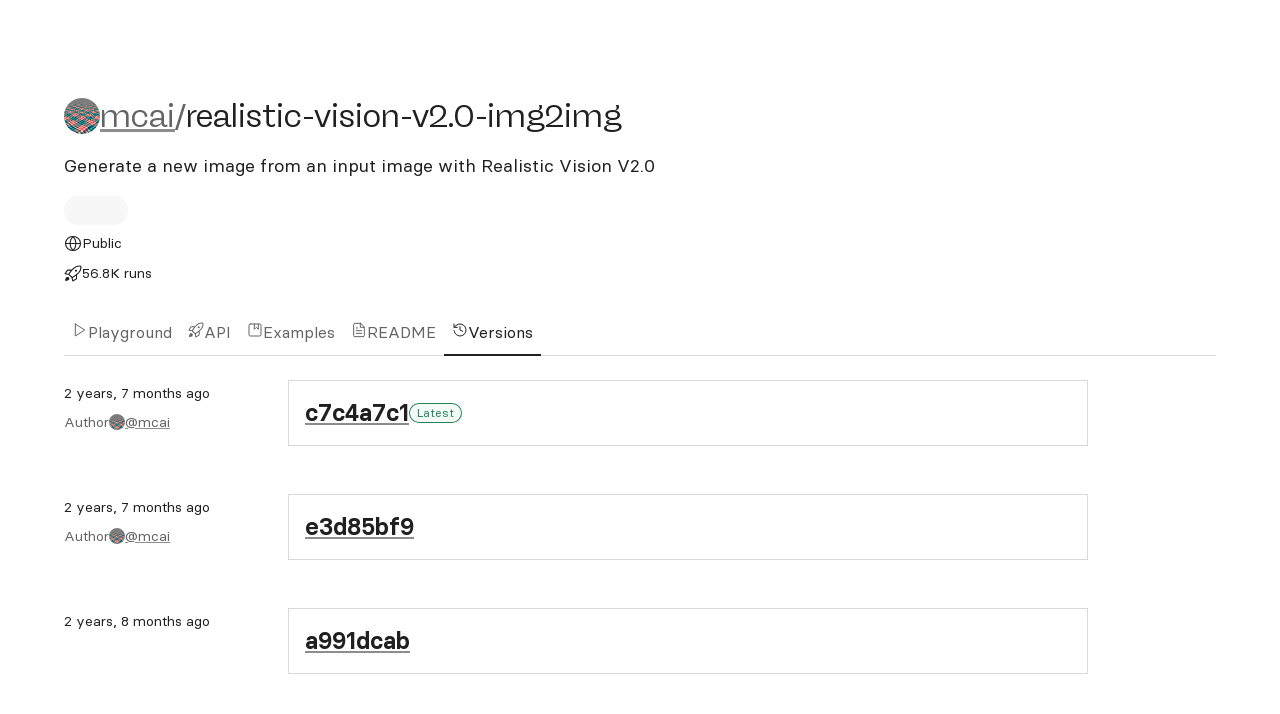

--- FILE ---
content_type: text/html; charset=utf-8
request_url: https://replicate.com/mcai/realistic-vision-v2.0-img2img/versions
body_size: 7330
content:


<!DOCTYPE html>
<html lang="en"
      class="">

  <head>
    <meta charset="utf-8" />
    <title>
      
        
  Versions – mcai/realistic-vision-v2.0-img2img

        | Replicate
      
    </title>

    
      
      <meta name="viewport"
            content="width=device-width, initial-scale=1, shrink-to-fit=no" />
    

    <link id="favicon-ico"
          rel="icon"
          href="https://d31rfu1d3w8e4q.cloudfront.net/static/favicon.121ea3afd763.ico"
          sizes="any" />
    <link id="favicon-png"
          rel="icon"
          href="https://d31rfu1d3w8e4q.cloudfront.net/static/favicon.fdf5ef8729cc.png"
          type="image/png" />
    <link rel="mask-icon"
          href="https://d31rfu1d3w8e4q.cloudfront.net/static/safari-pinned-tab.4c32b8e091a9.svg"
          color="#FFFFFF" />
    <link rel="apple-touch-icon"
          sizes="180x180"
          href="https://d31rfu1d3w8e4q.cloudfront.net/static/apple-touch-icon.39c0aa0659e3.png" />

    
  <script nonce="JP4CtQnb6eYYIMLkTE7IcA==">
    /* beautify ignore:start */
    window.dataLayer = window.dataLayer || [];
    
    
    dataLayer.push({
      'event': 'user_anonymous',
      'user_type': 'anonymous',
      
      'anonymous_session_id': 'c3c64608-1b39-4d94-a9bf-0f1acbc12133'
      
    });
    
    /* beautify ignore:end */
  </script>
  <script nonce="JP4CtQnb6eYYIMLkTE7IcA==">
    (function(w, d, s, l, i) {
      w[l] = w[l] || [];
      w[l].push({
        'gtm.start': new Date().getTime(),
        event: 'gtm.js'
      });
      var f = d.getElementsByTagName(s)[0],
        j = d.createElement(s),
        dl = l != 'dataLayer' ? '&l=' + l : '';
      j.async = true;
      j.src =
        'https://www.googletagmanager.com/gtm.js?id=' + i + dl;
      f.parentNode.insertBefore(j, f);
    })(window, document, 'script', 'dataLayer', 'GTM-KZDCFZR9');
  </script>



    
    

    <link  rel="stylesheet" href="https://d31rfu1d3w8e4q.cloudfront.net/static/dist/index-BxwK8EBg.css" />
<script type="module" crossorigin="" src="https://d31rfu1d3w8e4q.cloudfront.net/static/dist/index-BzssoNz-.js"></script>

    <link rel="stylesheet"
          href="https://d31rfu1d3w8e4q.cloudfront.net/static/dist/indexCss-E-r3t9uV.css" />

    <link rel="alternate"
          type="application/rss+xml"
          title="Blog (RSS)"
          href="https://replicate.com/blog/rss" />
    <link rel="alternate"
          type="application/atom+xml"
          title="Blog (Atom)"
          href="https://replicate.com/blog/atom" />
    <link rel="alternate"
          type="application/rss+xml"
          title="Changelog (RSS)"
          href="https://replicate.com/changelog/rss" />
    <link rel="alternate"
          type="application/atom+xml"
          title="Changelog (Atom)"
          href="https://replicate.com/changelog/atom" />
    <link rel="alternate"
          type="application/rss+xml"
          title="Status (RSS)"
          href="https://replicatestatus.com/feed" />

    
      <link rel="dns-prefetch"
            href="https://replicate.delivery" />
    
      <link rel="dns-prefetch"
            href="https://tjzk.replicate.delivery" />
    

    

    <link rel="canonical"
          href="https://replicate.com/mcai/realistic-vision-v2.0-img2img/versions" />

    
  
    
  

  <meta name="twitter:card"
        content="summary_large_image" />


<meta name="twitter:site"
      content="@replicate" />


  <meta name="twitter:image"
        content="https://og-api.replicateassets.com/api/models/mcai/realistic-vision-v2.0-img2img" />
  <meta property="og:image"
        content="https://og-api.replicateassets.com/api/models/mcai/realistic-vision-v2.0-img2img" />




  <meta name="twitter:title"
        content="mcai/realistic-vision-v2.0-img2img – Replicate" />
  <meta name="twitter:description"
        content="Generate a new image from an input image with Realistic Vision V2.0" />
  <meta property="og:image"
        content="https://og-api.replicateassets.com/api/models/mcai/realistic-vision-v2.0-img2img" />
  <meta property="twitter:image"
        content="https://og-api.replicateassets.com/api/models/mcai/realistic-vision-v2.0-img2img" />

  


    <meta name="sentry-dsn-js"
          content="https://3dc017e574684610bbc7fd3b5519a4e8@o255771.ingest.sentry.io/5909364" />
    
    
      <meta name="anonymous-id"
            content="c3c64608-1b39-4d94-a9bf-0f1acbc12133" />
    

    
      <script nonce="JP4CtQnb6eYYIMLkTE7IcA==">
        const prefersDarkScheme = window.matchMedia('(prefers-color-scheme: dark)').matches;

        if (prefersDarkScheme) {
          document.documentElement.classList.add("dark");
        } else {
          document.documentElement.classList.add("light");
        }
      </script>
    

    
  </head>

  

  <body class="font-sans overflow-y-scroll antialiased flex min-h-screen flex-col">
    
  <noscript><iframe src="https://www.googletagmanager.com/ns.html?id=GTM-KZDCFZR9"
        height="0"
        width="0"
        style="display:none;
               visibility:hidden"></iframe></noscript>


    

      

      
        

<div class="h-[var(--header-height)] mb-6 no-focus">
  
    <script id="react-component-props-6fab728f-9784-4b68-b6db-8df39890bf60" type="application/json">{"activePath": "/mcai/realistic-vision-v2.0-img2img/versions", "isAuthenticated": false, "theme": "", "showCFBanner": true, "__flags": {"show-pylon-widget": false, "assign-support-tickets-to-ai": true, "show-open-ai-api-instructions": false}}</script>

<div data-component="Navigation"
     data-props="react-component-props-6fab728f-9784-4b68-b6db-8df39890bf60">
  
</div>

  
</div>

        



      

      
      

      
      

      

      <main class="layout-main flex-1">
        

        
          

  
  
    

    
      
    

    

    
      

<header class="space-y-4 pb-10 lg:pb-4"
        aria-label="mcai/realistic-vision-v2.0-img2img">

  

<div class="flex gap-8 gap-y-4 w-full flex-wrap justify-between items-center">
  <div class="space-y-4">
    <div class="flex-wrap flex flex-col gap-1">

      <div class="flex gap-2 sm:gap-3 w-full">

        <h3 aria-label="mcai/realistic-vision-v2.0-img2img"
            class="sr-only">
          mcai/realistic-vision-v2.0-img2img
        </h3>

        <div translate="no"
             aria-hidden="true"
             class="flex relative items-center gap-1 flex-1 flex-wrap">
          <div class="flex items-center gap-3 whitespace-nowrap">
            
              


  <img class="avatar size-9 flex-shrink-0 rounded-full"
       src="https://github.com/mcai.png"
       alt=""
       role="presentation"
       onerror="this.onerror=null; this.src='https://d31rfu1d3w8e4q.cloudfront.net/static/placeholder-avatar-user.bf244ea0452a.svg'" />


            
            <div class="text-r8-gray-11 text-lg font-heading">
              
                <a href="https://replicate.com/mcai">mcai</a>
              
            </div>
            <div class="text-r8-gray-11 text-lg font-heading">
              /
            </div>
          </div>
          <div>
            <span class="text-lg font-heading">
              realistic-vision-v2.0-img2img
            </span>
            <span class="[&>div]:inline">
              
                <script id="react-component-props-77dd954d-f8f7-4a1e-b27b-ceffeec99db5" type="application/json">{"identifier": "mcai/realistic-vision-v2.0-img2img:c7c4a7c1ed0baa97a4e9f12b76fa2377aad131504afd405b10abb91d0f1af899", "__flags": {"show-pylon-widget": false, "assign-support-tickets-to-ai": true, "show-open-ai-api-instructions": false}}</script>

<div data-component="CopyIdentifierButton"
     data-props="react-component-props-77dd954d-f8f7-4a1e-b27b-ceffeec99db5">
  
</div>

              
            </span>
          </div>
        </div>
      </div>

      

    </div>
  </div>

  <div class="relative flex flex-wrap gap-2 md:justify-end w-full md:w-auto">

    

    

    <div>
      <script id="react-component-props-92883647-5354-4426-986f-d98fcc14fd2e" type="application/json">{"model": {"cover_image_url": "https://replicate.delivery/pbxt/4rnRngdVsi6eciLMfgrjfiFKFt7cHmkhAqvsQnafmXOp7YuDB/out-0.png", "description": "Generate a new image from an input image with Realistic Vision V2.0", "hardware": "A100 (80GB)", "latest_version": {"id": "c7c4a7c1ed0baa97a4e9f12b76fa2377aad131504afd405b10abb91d0f1af899"}, "name": "realistic-vision-v2.0-img2img", "owner": "mcai", "url": "https://replicate.com/mcai/realistic-vision-v2.0-img2img", "visibility": "public", "_extras": {"name": "mcai/realistic-vision-v2.0-img2img", "is_official": false, "is_pipeline": false}}, "__flags": {"show-pylon-widget": false, "assign-support-tickets-to-ai": true, "show-open-ai-api-instructions": false}}</script>

<div data-component="ModelDetailButton"
     data-props="react-component-props-92883647-5354-4426-986f-d98fcc14fd2e">
  
</div>

    </div>
  </div>
</div>


  



<div class="flex flex-col gap-2 w-full">
  
    <div class="flex gap-4 flex-col md:flex-row items-start">
      
        <p class="max-w-3xl text-r8-lg [overflow-wrap:anywhere] text-pretty">
          
            Generate a new image from an input image with Realistic Vision V2.0
            
          
        </p>
      
    </div>
  

  
</div>

<div class="w-full">
  <div class="space-y-4 @container">

    <div class="gap-y-2 items-start @xl:items-center grid @xl:flex @xl:flex-wrap @xl:flex-row @xs:grid-cols-2 gap-x-2 @xl:gap-x-6">

      
        <div class="flex items-center">
          <script id="react-component-props-ee1fc614-c8ef-4360-8c14-343fbfdffe5f" type="application/json">{"initialStatus": "offline", "model": {"cover_image_url": "https://replicate.delivery/pbxt/4rnRngdVsi6eciLMfgrjfiFKFt7cHmkhAqvsQnafmXOp7YuDB/out-0.png", "description": "Generate a new image from an input image with Realistic Vision V2.0", "hardware": "A100 (80GB)", "latest_version": {"id": "c7c4a7c1ed0baa97a4e9f12b76fa2377aad131504afd405b10abb91d0f1af899"}, "name": "realistic-vision-v2.0-img2img", "owner": "mcai", "url": "https://replicate.com/mcai/realistic-vision-v2.0-img2img", "visibility": "public", "_extras": {"name": "mcai/realistic-vision-v2.0-img2img", "is_official": false, "is_pipeline": false}}, "isOfficialModel": "", "__flags": {"show-pylon-widget": false, "assign-support-tickets-to-ai": true, "show-open-ai-api-instructions": false}}</script>

  <div data-react-placeholder="ModelStatusIndicator">
    <div class="flex items-center">
  <div class="rounded-full bg-r8-gray-3 animate-pulse w-[64px] h-[29px]">
  </div>
</div>

  </div>

<div data-component="ModelStatusIndicator"
     data-props="react-component-props-ee1fc614-c8ef-4360-8c14-343fbfdffe5f">
  
</div>

        </div>
      

      <div class="flex items-start gap-2">
        
          <span class="flex-shrink-0 -mt-0.5">
            
<svg xmlns="http://www.w3.org/2000/svg"
     width="24"
     height="24"
     viewBox="0 0 24 24"
     fill="none"
     stroke="currentColor"
     stroke-width="1.5"
     stroke-linecap="round"
     stroke-linejoin="round"
     class="icon">
  <circle cx="12" cy="12" r="10"></circle>
  <line x1="2" y1="12" x2="22" y2="12"></line>
  <path d="M12 2a15.3 15.3 0 014 10 15.3 15.3 0 01-4 10 15.3 15.3 0 01-4-10 15.3 15.3 0 014-10z">
  </path>
</svg>

          </span>
          <span class="text-r8-sm">Public</span>
        
      </div>

      
        <div class="flex items-start gap-2">
          <span class="flex-shrink-0 -mt-0.5">
            
<svg class="icon"
     xmlns="http://www.w3.org/2000/svg"
     viewBox="0 0 24 24"
     width="24"
     height="24">
  <path fill="currentColor" fill-rule="evenodd" d="M20.322.75a10.75 10.75 0 00-7.373 2.926l-1.304 1.23A23.743 23.743 0 0010.103 6.5H5.066a1.75 1.75 0 00-1.5.85l-2.71 4.514a.75.75 0 00.49 1.12l4.571.963c.039.049.082.096.129.14L8.04 15.96l1.872 1.994c.044.047.091.09.14.129l.963 4.572a.75.75 0 001.12.488l4.514-2.709a1.75 1.75 0 00.85-1.5v-5.038a23.741 23.741 0 001.596-1.542l1.228-1.304a10.75 10.75 0 002.925-7.374V2.499A1.75 1.75 0 0021.498.75h-1.177zM16 15.112c-.333.248-.672.487-1.018.718l-3.393 2.262.678 3.223 3.612-2.167a.25.25 0 00.121-.214v-3.822zm-10.092-2.7L8.17 9.017c.23-.346.47-.685.717-1.017H5.066a.25.25 0 00-.214.121l-2.167 3.612 3.223.679zm8.07-7.644a9.25 9.25 0 016.344-2.518h1.177a.25.25 0 01.25.25v1.176a9.25 9.25 0 01-2.517 6.346l-1.228 1.303a22.248 22.248 0 01-3.854 3.257l-3.288 2.192-1.743-1.858a.764.764 0 00-.034-.034l-1.859-1.744 2.193-3.29a22.248 22.248 0 013.255-3.851l1.304-1.23zM17.5 8a1.5 1.5 0 11-3 0 1.5 1.5 0 013 0zm-11 13c.9-.9.9-2.6 0-3.5-.9-.9-2.6-.9-3.5 0-1.209 1.209-1.445 3.901-1.49 4.743a.232.232 0 00.247.247c.842-.045 3.534-.281 4.743-1.49z">
  </path>
</svg>

          </span>
          <span class="text-r8-sm whitespace-nowrap">56.8K
            runs
          </span>
        </div>

        
          <div class="[&>div]:flex">
            
            <script id="react-component-props-37657804-9d9b-4a25-b9ab-18fc7f9ca054" type="application/json">{"version": {"id": "c7c4a7c1ed0baa97a4e9f12b76fa2377aad131504afd405b10abb91d0f1af899", "created_at": "2023-06-01T03:05:50.505277Z", "_extras": {"arch": "gpu", "dereferenced_openapi_schema": {"info": {"title": "Cog", "version": "0.1.0"}, "paths": {"/": {"get": {"summary": "Root", "responses": {"200": {"content": {"application/json": {"schema": {"title": "Response Root  Get"}}}, "description": "Successful Response"}}, "operationId": "root__get"}}, "/shutdown": {"post": {"summary": "Start Shutdown", "responses": {"200": {"content": {"application/json": {"schema": {"title": "Response Start Shutdown Shutdown Post"}}}, "description": "Successful Response"}}, "operationId": "start_shutdown_shutdown_post"}}, "/predictions": {"post": {"summary": "Predict", "responses": {"200": {"content": {"application/json": {"schema": {"type": "object", "title": "PredictionResponse", "properties": {"id": {"type": "string", "title": "Id"}, "logs": {"type": "string", "title": "Logs", "default": ""}, "error": {"type": "string", "title": "Error"}, "input": {"type": "object", "title": "Input", "required": ["image"], "properties": {"seed": {"type": "integer", "title": "Seed", "x-order": 9, "description": "Random seed. Leave blank to randomize the seed"}, "image": {"type": "string", "title": "Image", "format": "uri", "x-order": 0, "description": "Inital image to generate variations of."}, "prompt": {"type": "string", "title": "Prompt", "default": "", "x-order": 1, "description": "Input prompt"}, "upscale": {"type": "number", "title": "Upscale", "default": 1, "maximum": 4, "minimum": 1, "x-order": 4, "description": "Upscale factor"}, "strength": {"type": "number", "title": "Strength", "default": 0.5, "maximum": 1, "minimum": 0, "x-order": 3, "description": "Strength of the noise"}, "scheduler": {"enum": ["UniPCMultistep", "DDPM", "DDIM", "PNDM", "LMSDiscrete", "EulerDiscrete", "EulerAncestralDiscrete", "DPMSolverMultistep", "HeunDiscrete"], "type": "string", "title": "scheduler", "description": "Choose a scheduler.", "default": "EulerAncestralDiscrete", "x-order": 8}, "num_outputs": {"type": "integer", "title": "Num Outputs", "default": 1, "maximum": 4, "minimum": 1, "x-order": 5, "description": "Number of images to output."}, "guidance_scale": {"type": "number", "title": "Guidance Scale", "default": 7.5, "maximum": 20, "minimum": 1, "x-order": 7, "description": "Scale for classifier-free guidance"}, "negative_prompt": {"type": "string", "title": "Negative Prompt", "default": "disfigured, kitsch, ugly, oversaturated, greain, low-res, deformed, blurry, bad anatomy, poorly drawn face, mutation, mutated, extra limb, poorly drawn hands, missing limb, floating limbs, disconnected limbs, malformed hands, blur, out of focus, long neck, long body, disgusting, poorly drawn, childish, mutilated, mangled, old, surreal, calligraphy, sign, writing, watermark, text, body out of frame, extra legs, extra arms, extra feet, out of frame, poorly drawn feet, cross-eye", "x-order": 2, "description": "Specify things to not see in the output"}, "num_inference_steps": {"type": "integer", "title": "Num Inference Steps", "default": 30, "maximum": 500, "minimum": 1, "x-order": 6, "description": "Number of denoising steps"}}}, "output": {"type": "array", "items": {"type": "string", "format": "uri"}, "title": "Output"}, "status": {"enum": ["starting", "processing", "succeeded", "canceled", "failed"], "type": "string", "title": "Status", "description": "An enumeration."}, "metrics": {"type": "object", "title": "Metrics"}, "version": {"type": "string", "title": "Version"}, "created_at": {"type": "string", "title": "Created At", "format": "date-time"}, "started_at": {"type": "string", "title": "Started At", "format": "date-time"}, "completed_at": {"type": "string", "title": "Completed At", "format": "date-time"}}}}}, "description": "Successful Response"}, "422": {"content": {"application/json": {"schema": {"type": "object", "title": "HTTPValidationError", "properties": {"detail": {"type": "array", "items": {"type": "object", "title": "ValidationError", "required": ["loc", "msg", "type"], "properties": {"loc": {"type": "array", "items": {"anyOf": [{"type": "string"}, {"type": "integer"}]}, "title": "Location"}, "msg": {"type": "string", "title": "Message"}, "type": {"type": "string", "title": "Error Type"}}}, "title": "Detail"}}}}}, "description": "Validation Error"}}, "parameters": [{"in": "header", "name": "prefer", "schema": {"type": "string", "title": "Prefer"}, "required": false}], "description": "Run a single prediction on the model", "operationId": "predict_predictions_post", "requestBody": {"content": {"application/json": {"schema": {"type": "object", "title": "PredictionRequest", "properties": {"id": {"type": "string", "title": "Id"}, "input": {"type": "object", "title": "Input", "required": ["image"], "properties": {"seed": {"type": "integer", "title": "Seed", "x-order": 9, "description": "Random seed. Leave blank to randomize the seed"}, "image": {"type": "string", "title": "Image", "format": "uri", "x-order": 0, "description": "Inital image to generate variations of."}, "prompt": {"type": "string", "title": "Prompt", "default": "", "x-order": 1, "description": "Input prompt"}, "upscale": {"type": "number", "title": "Upscale", "default": 1, "maximum": 4, "minimum": 1, "x-order": 4, "description": "Upscale factor"}, "strength": {"type": "number", "title": "Strength", "default": 0.5, "maximum": 1, "minimum": 0, "x-order": 3, "description": "Strength of the noise"}, "scheduler": {"enum": ["UniPCMultistep", "DDPM", "DDIM", "PNDM", "LMSDiscrete", "EulerDiscrete", "EulerAncestralDiscrete", "DPMSolverMultistep", "HeunDiscrete"], "type": "string", "title": "scheduler", "description": "Choose a scheduler.", "default": "EulerAncestralDiscrete", "x-order": 8}, "num_outputs": {"type": "integer", "title": "Num Outputs", "default": 1, "maximum": 4, "minimum": 1, "x-order": 5, "description": "Number of images to output."}, "guidance_scale": {"type": "number", "title": "Guidance Scale", "default": 7.5, "maximum": 20, "minimum": 1, "x-order": 7, "description": "Scale for classifier-free guidance"}, "negative_prompt": {"type": "string", "title": "Negative Prompt", "default": "disfigured, kitsch, ugly, oversaturated, greain, low-res, deformed, blurry, bad anatomy, poorly drawn face, mutation, mutated, extra limb, poorly drawn hands, missing limb, floating limbs, disconnected limbs, malformed hands, blur, out of focus, long neck, long body, disgusting, poorly drawn, childish, mutilated, mangled, old, surreal, calligraphy, sign, writing, watermark, text, body out of frame, extra legs, extra arms, extra feet, out of frame, poorly drawn feet, cross-eye", "x-order": 2, "description": "Specify things to not see in the output"}, "num_inference_steps": {"type": "integer", "title": "Num Inference Steps", "default": 30, "maximum": 500, "minimum": 1, "x-order": 6, "description": "Number of denoising steps"}}}, "webhook": {"type": "string", "title": "Webhook", "format": "uri", "maxLength": 65536, "minLength": 1}, "created_at": {"type": "string", "title": "Created At", "format": "date-time"}, "output_file_prefix": {"type": "string", "title": "Output File Prefix"}, "webhook_events_filter": {"type": "array", "items": {"enum": ["start", "output", "logs", "completed"], "type": "string", "title": "WebhookEvent", "description": "An enumeration."}, "default": ["completed", "output", "logs", "start"], "uniqueItems": true}}}}}}}}, "/health-check": {"get": {"summary": "Healthcheck", "responses": {"200": {"content": {"application/json": {"schema": {"title": "Response Healthcheck Health Check Get"}}}, "description": "Successful Response"}}, "operationId": "healthcheck_health_check_get"}}, "/predictions/{prediction_id}": {"put": {"summary": "Predict Idempotent", "responses": {"200": {"content": {"application/json": {"schema": {"type": "object", "title": "PredictionResponse", "properties": {"id": {"type": "string", "title": "Id"}, "logs": {"type": "string", "title": "Logs", "default": ""}, "error": {"type": "string", "title": "Error"}, "input": {"type": "object", "title": "Input", "required": ["image"], "properties": {"seed": {"type": "integer", "title": "Seed", "x-order": 9, "description": "Random seed. Leave blank to randomize the seed"}, "image": {"type": "string", "title": "Image", "format": "uri", "x-order": 0, "description": "Inital image to generate variations of."}, "prompt": {"type": "string", "title": "Prompt", "default": "", "x-order": 1, "description": "Input prompt"}, "upscale": {"type": "number", "title": "Upscale", "default": 1, "maximum": 4, "minimum": 1, "x-order": 4, "description": "Upscale factor"}, "strength": {"type": "number", "title": "Strength", "default": 0.5, "maximum": 1, "minimum": 0, "x-order": 3, "description": "Strength of the noise"}, "scheduler": {"enum": ["UniPCMultistep", "DDPM", "DDIM", "PNDM", "LMSDiscrete", "EulerDiscrete", "EulerAncestralDiscrete", "DPMSolverMultistep", "HeunDiscrete"], "type": "string", "title": "scheduler", "description": "Choose a scheduler.", "default": "EulerAncestralDiscrete", "x-order": 8}, "num_outputs": {"type": "integer", "title": "Num Outputs", "default": 1, "maximum": 4, "minimum": 1, "x-order": 5, "description": "Number of images to output."}, "guidance_scale": {"type": "number", "title": "Guidance Scale", "default": 7.5, "maximum": 20, "minimum": 1, "x-order": 7, "description": "Scale for classifier-free guidance"}, "negative_prompt": {"type": "string", "title": "Negative Prompt", "default": "disfigured, kitsch, ugly, oversaturated, greain, low-res, deformed, blurry, bad anatomy, poorly drawn face, mutation, mutated, extra limb, poorly drawn hands, missing limb, floating limbs, disconnected limbs, malformed hands, blur, out of focus, long neck, long body, disgusting, poorly drawn, childish, mutilated, mangled, old, surreal, calligraphy, sign, writing, watermark, text, body out of frame, extra legs, extra arms, extra feet, out of frame, poorly drawn feet, cross-eye", "x-order": 2, "description": "Specify things to not see in the output"}, "num_inference_steps": {"type": "integer", "title": "Num Inference Steps", "default": 30, "maximum": 500, "minimum": 1, "x-order": 6, "description": "Number of denoising steps"}}}, "output": {"type": "array", "items": {"type": "string", "format": "uri"}, "title": "Output"}, "status": {"enum": ["starting", "processing", "succeeded", "canceled", "failed"], "type": "string", "title": "Status", "description": "An enumeration."}, "metrics": {"type": "object", "title": "Metrics"}, "version": {"type": "string", "title": "Version"}, "created_at": {"type": "string", "title": "Created At", "format": "date-time"}, "started_at": {"type": "string", "title": "Started At", "format": "date-time"}, "completed_at": {"type": "string", "title": "Completed At", "format": "date-time"}}}}}, "description": "Successful Response"}, "422": {"content": {"application/json": {"schema": {"type": "object", "title": "HTTPValidationError", "properties": {"detail": {"type": "array", "items": {"type": "object", "title": "ValidationError", "required": ["loc", "msg", "type"], "properties": {"loc": {"type": "array", "items": {"anyOf": [{"type": "string"}, {"type": "integer"}]}, "title": "Location"}, "msg": {"type": "string", "title": "Message"}, "type": {"type": "string", "title": "Error Type"}}}, "title": "Detail"}}}}}, "description": "Validation Error"}}, "parameters": [{"in": "path", "name": "prediction_id", "schema": {"type": "string", "title": "Prediction ID"}, "required": true}, {"in": "header", "name": "prefer", "schema": {"type": "string", "title": "Prefer"}, "required": false}], "description": "Run a single prediction on the model (idempotent creation).", "operationId": "predict_idempotent_predictions__prediction_id__put", "requestBody": {"content": {"application/json": {"schema": {"allOf": [{"type": "object", "title": "PredictionRequest", "properties": {"id": {"type": "string", "title": "Id"}, "input": {"type": "object", "title": "Input", "required": ["image"], "properties": {"seed": {"type": "integer", "title": "Seed", "x-order": 9, "description": "Random seed. Leave blank to randomize the seed"}, "image": {"type": "string", "title": "Image", "format": "uri", "x-order": 0, "description": "Inital image to generate variations of."}, "prompt": {"type": "string", "title": "Prompt", "default": "", "x-order": 1, "description": "Input prompt"}, "upscale": {"type": "number", "title": "Upscale", "default": 1, "maximum": 4, "minimum": 1, "x-order": 4, "description": "Upscale factor"}, "strength": {"type": "number", "title": "Strength", "default": 0.5, "maximum": 1, "minimum": 0, "x-order": 3, "description": "Strength of the noise"}, "scheduler": {"enum": ["UniPCMultistep", "DDPM", "DDIM", "PNDM", "LMSDiscrete", "EulerDiscrete", "EulerAncestralDiscrete", "DPMSolverMultistep", "HeunDiscrete"], "type": "string", "title": "scheduler", "description": "Choose a scheduler.", "default": "EulerAncestralDiscrete", "x-order": 8}, "num_outputs": {"type": "integer", "title": "Num Outputs", "default": 1, "maximum": 4, "minimum": 1, "x-order": 5, "description": "Number of images to output."}, "guidance_scale": {"type": "number", "title": "Guidance Scale", "default": 7.5, "maximum": 20, "minimum": 1, "x-order": 7, "description": "Scale for classifier-free guidance"}, "negative_prompt": {"type": "string", "title": "Negative Prompt", "default": "disfigured, kitsch, ugly, oversaturated, greain, low-res, deformed, blurry, bad anatomy, poorly drawn face, mutation, mutated, extra limb, poorly drawn hands, missing limb, floating limbs, disconnected limbs, malformed hands, blur, out of focus, long neck, long body, disgusting, poorly drawn, childish, mutilated, mangled, old, surreal, calligraphy, sign, writing, watermark, text, body out of frame, extra legs, extra arms, extra feet, out of frame, poorly drawn feet, cross-eye", "x-order": 2, "description": "Specify things to not see in the output"}, "num_inference_steps": {"type": "integer", "title": "Num Inference Steps", "default": 30, "maximum": 500, "minimum": 1, "x-order": 6, "description": "Number of denoising steps"}}}, "webhook": {"type": "string", "title": "Webhook", "format": "uri", "maxLength": 65536, "minLength": 1}, "created_at": {"type": "string", "title": "Created At", "format": "date-time"}, "output_file_prefix": {"type": "string", "title": "Output File Prefix"}, "webhook_events_filter": {"type": "array", "items": {"enum": ["start", "output", "logs", "completed"], "type": "string", "title": "WebhookEvent", "description": "An enumeration."}, "default": ["completed", "output", "logs", "start"], "uniqueItems": true}}}], "title": "Prediction Request"}}}, "required": true}}}, "/predictions/{prediction_id}/cancel": {"post": {"summary": "Cancel", "responses": {"200": {"content": {"application/json": {"schema": {"title": "Response Cancel Predictions  Prediction Id  Cancel Post"}}}, "description": "Successful Response"}, "422": {"content": {"application/json": {"schema": {"type": "object", "title": "HTTPValidationError", "properties": {"detail": {"type": "array", "items": {"type": "object", "title": "ValidationError", "required": ["loc", "msg", "type"], "properties": {"loc": {"type": "array", "items": {"anyOf": [{"type": "string"}, {"type": "integer"}]}, "title": "Location"}, "msg": {"type": "string", "title": "Message"}, "type": {"type": "string", "title": "Error Type"}}}, "title": "Detail"}}}}}, "description": "Validation Error"}}, "parameters": [{"in": "path", "name": "prediction_id", "schema": {"type": "string", "title": "Prediction ID"}, "required": true}], "description": "Cancel a running prediction", "operationId": "cancel_predictions__prediction_id__cancel_post"}}}, "openapi": "3.0.2", "components": {"schemas": {"Input": {"type": "object", "title": "Input", "required": ["image"], "properties": {"seed": {"type": "integer", "title": "Seed", "x-order": 9, "description": "Random seed. Leave blank to randomize the seed"}, "image": {"type": "string", "title": "Image", "format": "uri", "x-order": 0, "description": "Inital image to generate variations of."}, "prompt": {"type": "string", "title": "Prompt", "default": "", "x-order": 1, "description": "Input prompt"}, "upscale": {"type": "number", "title": "Upscale", "default": 1, "maximum": 4, "minimum": 1, "x-order": 4, "description": "Upscale factor"}, "strength": {"type": "number", "title": "Strength", "default": 0.5, "maximum": 1, "minimum": 0, "x-order": 3, "description": "Strength of the noise"}, "scheduler": {"enum": ["UniPCMultistep", "DDPM", "DDIM", "PNDM", "LMSDiscrete", "EulerDiscrete", "EulerAncestralDiscrete", "DPMSolverMultistep", "HeunDiscrete"], "type": "string", "title": "scheduler", "description": "Choose a scheduler.", "default": "EulerAncestralDiscrete", "x-order": 8}, "num_outputs": {"type": "integer", "title": "Num Outputs", "default": 1, "maximum": 4, "minimum": 1, "x-order": 5, "description": "Number of images to output."}, "guidance_scale": {"type": "number", "title": "Guidance Scale", "default": 7.5, "maximum": 20, "minimum": 1, "x-order": 7, "description": "Scale for classifier-free guidance"}, "negative_prompt": {"type": "string", "title": "Negative Prompt", "default": "disfigured, kitsch, ugly, oversaturated, greain, low-res, deformed, blurry, bad anatomy, poorly drawn face, mutation, mutated, extra limb, poorly drawn hands, missing limb, floating limbs, disconnected limbs, malformed hands, blur, out of focus, long neck, long body, disgusting, poorly drawn, childish, mutilated, mangled, old, surreal, calligraphy, sign, writing, watermark, text, body out of frame, extra legs, extra arms, extra feet, out of frame, poorly drawn feet, cross-eye", "x-order": 2, "description": "Specify things to not see in the output"}, "num_inference_steps": {"type": "integer", "title": "Num Inference Steps", "default": 30, "maximum": 500, "minimum": 1, "x-order": 6, "description": "Number of denoising steps"}}}, "Output": {"type": "array", "items": {"type": "string", "format": "uri"}, "title": "Output"}, "Status": {"enum": ["starting", "processing", "succeeded", "canceled", "failed"], "type": "string", "title": "Status", "description": "An enumeration."}, "scheduler": {"enum": ["UniPCMultistep", "DDPM", "DDIM", "PNDM", "LMSDiscrete", "EulerDiscrete", "EulerAncestralDiscrete", "DPMSolverMultistep", "HeunDiscrete"], "type": "string", "title": "scheduler", "description": "An enumeration."}, "WebhookEvent": {"enum": ["start", "output", "logs", "completed"], "type": "string", "title": "WebhookEvent", "description": "An enumeration."}, "ValidationError": {"type": "object", "title": "ValidationError", "required": ["loc", "msg", "type"], "properties": {"loc": {"type": "array", "items": {"anyOf": [{"type": "string"}, {"type": "integer"}]}, "title": "Location"}, "msg": {"type": "string", "title": "Message"}, "type": {"type": "string", "title": "Error Type"}}}, "PredictionRequest": {"type": "object", "title": "PredictionRequest", "properties": {"id": {"type": "string", "title": "Id"}, "input": {"type": "object", "title": "Input", "required": ["image"], "properties": {"seed": {"type": "integer", "title": "Seed", "x-order": 9, "description": "Random seed. Leave blank to randomize the seed"}, "image": {"type": "string", "title": "Image", "format": "uri", "x-order": 0, "description": "Inital image to generate variations of."}, "prompt": {"type": "string", "title": "Prompt", "default": "", "x-order": 1, "description": "Input prompt"}, "upscale": {"type": "number", "title": "Upscale", "default": 1, "maximum": 4, "minimum": 1, "x-order": 4, "description": "Upscale factor"}, "strength": {"type": "number", "title": "Strength", "default": 0.5, "maximum": 1, "minimum": 0, "x-order": 3, "description": "Strength of the noise"}, "scheduler": {"enum": ["UniPCMultistep", "DDPM", "DDIM", "PNDM", "LMSDiscrete", "EulerDiscrete", "EulerAncestralDiscrete", "DPMSolverMultistep", "HeunDiscrete"], "type": "string", "title": "scheduler", "description": "Choose a scheduler.", "default": "EulerAncestralDiscrete", "x-order": 8}, "num_outputs": {"type": "integer", "title": "Num Outputs", "default": 1, "maximum": 4, "minimum": 1, "x-order": 5, "description": "Number of images to output."}, "guidance_scale": {"type": "number", "title": "Guidance Scale", "default": 7.5, "maximum": 20, "minimum": 1, "x-order": 7, "description": "Scale for classifier-free guidance"}, "negative_prompt": {"type": "string", "title": "Negative Prompt", "default": "disfigured, kitsch, ugly, oversaturated, greain, low-res, deformed, blurry, bad anatomy, poorly drawn face, mutation, mutated, extra limb, poorly drawn hands, missing limb, floating limbs, disconnected limbs, malformed hands, blur, out of focus, long neck, long body, disgusting, poorly drawn, childish, mutilated, mangled, old, surreal, calligraphy, sign, writing, watermark, text, body out of frame, extra legs, extra arms, extra feet, out of frame, poorly drawn feet, cross-eye", "x-order": 2, "description": "Specify things to not see in the output"}, "num_inference_steps": {"type": "integer", "title": "Num Inference Steps", "default": 30, "maximum": 500, "minimum": 1, "x-order": 6, "description": "Number of denoising steps"}}}, "webhook": {"type": "string", "title": "Webhook", "format": "uri", "maxLength": 65536, "minLength": 1}, "created_at": {"type": "string", "title": "Created At", "format": "date-time"}, "output_file_prefix": {"type": "string", "title": "Output File Prefix"}, "webhook_events_filter": {"type": "array", "items": {"enum": ["start", "output", "logs", "completed"], "type": "string", "title": "WebhookEvent", "description": "An enumeration."}, "default": ["completed", "output", "logs", "start"], "uniqueItems": true}}}, "PredictionResponse": {"type": "object", "title": "PredictionResponse", "properties": {"id": {"type": "string", "title": "Id"}, "logs": {"type": "string", "title": "Logs", "default": ""}, "error": {"type": "string", "title": "Error"}, "input": {"type": "object", "title": "Input", "required": ["image"], "properties": {"seed": {"type": "integer", "title": "Seed", "x-order": 9, "description": "Random seed. Leave blank to randomize the seed"}, "image": {"type": "string", "title": "Image", "format": "uri", "x-order": 0, "description": "Inital image to generate variations of."}, "prompt": {"type": "string", "title": "Prompt", "default": "", "x-order": 1, "description": "Input prompt"}, "upscale": {"type": "number", "title": "Upscale", "default": 1, "maximum": 4, "minimum": 1, "x-order": 4, "description": "Upscale factor"}, "strength": {"type": "number", "title": "Strength", "default": 0.5, "maximum": 1, "minimum": 0, "x-order": 3, "description": "Strength of the noise"}, "scheduler": {"enum": ["UniPCMultistep", "DDPM", "DDIM", "PNDM", "LMSDiscrete", "EulerDiscrete", "EulerAncestralDiscrete", "DPMSolverMultistep", "HeunDiscrete"], "type": "string", "title": "scheduler", "description": "Choose a scheduler.", "default": "EulerAncestralDiscrete", "x-order": 8}, "num_outputs": {"type": "integer", "title": "Num Outputs", "default": 1, "maximum": 4, "minimum": 1, "x-order": 5, "description": "Number of images to output."}, "guidance_scale": {"type": "number", "title": "Guidance Scale", "default": 7.5, "maximum": 20, "minimum": 1, "x-order": 7, "description": "Scale for classifier-free guidance"}, "negative_prompt": {"type": "string", "title": "Negative Prompt", "default": "disfigured, kitsch, ugly, oversaturated, greain, low-res, deformed, blurry, bad anatomy, poorly drawn face, mutation, mutated, extra limb, poorly drawn hands, missing limb, floating limbs, disconnected limbs, malformed hands, blur, out of focus, long neck, long body, disgusting, poorly drawn, childish, mutilated, mangled, old, surreal, calligraphy, sign, writing, watermark, text, body out of frame, extra legs, extra arms, extra feet, out of frame, poorly drawn feet, cross-eye", "x-order": 2, "description": "Specify things to not see in the output"}, "num_inference_steps": {"type": "integer", "title": "Num Inference Steps", "default": 30, "maximum": 500, "minimum": 1, "x-order": 6, "description": "Number of denoising steps"}}}, "output": {"type": "array", "items": {"type": "string", "format": "uri"}, "title": "Output"}, "status": {"enum": ["starting", "processing", "succeeded", "canceled", "failed"], "type": "string", "title": "Status", "description": "An enumeration."}, "metrics": {"type": "object", "title": "Metrics"}, "version": {"type": "string", "title": "Version"}, "created_at": {"type": "string", "title": "Created At", "format": "date-time"}, "started_at": {"type": "string", "title": "Started At", "format": "date-time"}, "completed_at": {"type": "string", "title": "Completed At", "format": "date-time"}}}, "HTTPValidationError": {"type": "object", "title": "HTTPValidationError", "properties": {"detail": {"type": "array", "items": {"type": "object", "title": "ValidationError", "required": ["loc", "msg", "type"], "properties": {"loc": {"type": "array", "items": {"anyOf": [{"type": "string"}, {"type": "integer"}]}, "title": "Location"}, "msg": {"type": "string", "title": "Message"}, "type": {"type": "string", "title": "Error Type"}}}, "title": "Detail"}}}}}}, "disabled_for_predictions": false, "disabled_for_trainings": false, "model": {"cover_image_url": "https://replicate.delivery/pbxt/4rnRngdVsi6eciLMfgrjfiFKFt7cHmkhAqvsQnafmXOp7YuDB/out-0.png", "description": "Generate a new image from an input image with Realistic Vision V2.0", "hardware": "A100 (80GB)", "latest_version": {"id": "c7c4a7c1ed0baa97a4e9f12b76fa2377aad131504afd405b10abb91d0f1af899"}, "name": "realistic-vision-v2.0-img2img", "owner": "mcai", "url": "https://replicate.com/mcai/realistic-vision-v2.0-img2img", "visibility": "public", "_extras": {"name": "mcai/realistic-vision-v2.0-img2img", "is_official": false, "is_pipeline": false}}, "name": "mcai/realistic-vision-v2.0-img2img:c7c4a7c1", "release_notes": null, "short_id": "c7c4a7c1", "url": "https://replicate.com/mcai/realistic-vision-v2.0-img2img/versions/c7c4a7c1ed0baa97a4e9f12b76fa2377aad131504afd405b10abb91d0f1af899"}}, "hardware": "A100 (80GB)", "billingConfig": null, "price": null, "p50price": null, "model": {"cover_image_url": "https://replicate.delivery/pbxt/4rnRngdVsi6eciLMfgrjfiFKFt7cHmkhAqvsQnafmXOp7YuDB/out-0.png", "description": "Generate a new image from an input image with Realistic Vision V2.0", "hardware": "A100 (80GB)", "latest_version": {"id": "c7c4a7c1ed0baa97a4e9f12b76fa2377aad131504afd405b10abb91d0f1af899"}, "name": "realistic-vision-v2.0-img2img", "owner": "mcai", "url": "https://replicate.com/mcai/realistic-vision-v2.0-img2img", "visibility": "public", "_extras": {"name": "mcai/realistic-vision-v2.0-img2img", "is_official": false, "is_pipeline": false}}, "__flags": {"show-pylon-widget": false, "assign-support-tickets-to-ai": true, "show-open-ai-api-instructions": false}}</script>

<div data-component="ModelPricePopover"
     data-props="react-component-props-37657804-9d9b-4a25-b9ab-18fc7f9ca054">
  
</div>

          </div>
        
      

      

      

      

      

    </div>

    

  </div>
</div>


</header>

    
    
      
        <div class="border-b border-r8-gray-6">
          






<div class="r8-tabs r8-tabs--bordered r8-tabs--md top-px relative flex-wrap">
  
    <a href="/mcai/realistic-vision-v2.0-img2img"
       
       class="r8-tabs__tab no-underline">
      <span class="r8-tabs__start-icon">
        <svg class="icon"
     xmlns="http://www.w3.org/2000/svg"
     width="24"
     height="24"
     viewBox="0 0 24 24"
     fill="none"
     stroke="currentColor"
     stroke-width="1.5"
     stroke-linecap="round"
     stroke-linejoin="round">
  <polygon points="5 3 19 12 5 21 5 3"></polygon>

</svg>

      </span>
      <span>Playground</span>
    </a>
  

  
    
      <a href="/mcai/realistic-vision-v2.0-img2img/api"
         
         class="r8-tabs__tab no-underline">

        <span class="r8-tabs__start-icon">
          
<svg class="icon"
     xmlns="http://www.w3.org/2000/svg"
     viewBox="0 0 24 24"
     width="24"
     height="24">
  <path fill="currentColor" fill-rule="evenodd" d="M20.322.75a10.75 10.75 0 00-7.373 2.926l-1.304 1.23A23.743 23.743 0 0010.103 6.5H5.066a1.75 1.75 0 00-1.5.85l-2.71 4.514a.75.75 0 00.49 1.12l4.571.963c.039.049.082.096.129.14L8.04 15.96l1.872 1.994c.044.047.091.09.14.129l.963 4.572a.75.75 0 001.12.488l4.514-2.709a1.75 1.75 0 00.85-1.5v-5.038a23.741 23.741 0 001.596-1.542l1.228-1.304a10.75 10.75 0 002.925-7.374V2.499A1.75 1.75 0 0021.498.75h-1.177zM16 15.112c-.333.248-.672.487-1.018.718l-3.393 2.262.678 3.223 3.612-2.167a.25.25 0 00.121-.214v-3.822zm-10.092-2.7L8.17 9.017c.23-.346.47-.685.717-1.017H5.066a.25.25 0 00-.214.121l-2.167 3.612 3.223.679zm8.07-7.644a9.25 9.25 0 016.344-2.518h1.177a.25.25 0 01.25.25v1.176a9.25 9.25 0 01-2.517 6.346l-1.228 1.303a22.248 22.248 0 01-3.854 3.257l-3.288 2.192-1.743-1.858a.764.764 0 00-.034-.034l-1.859-1.744 2.193-3.29a22.248 22.248 0 013.255-3.851l1.304-1.23zM17.5 8a1.5 1.5 0 11-3 0 1.5 1.5 0 013 0zm-11 13c.9-.9.9-2.6 0-3.5-.9-.9-2.6-.9-3.5 0-1.209 1.209-1.445 3.901-1.49 4.743a.232.232 0 00.247.247c.842-.045 3.534-.281 4.743-1.49z">
  </path>
</svg>

        </span>
        <span>API</span>
      </a>
    
  

  
    <a href="/mcai/realistic-vision-v2.0-img2img/examples"
       
       class="r8-tabs__tab no-underline">
      <span class="r8-tabs__start-icon">
        <svg class="icon"
     xmlns="http://www.w3.org/2000/svg"
     width="24"
     height="24"
     viewBox="0 0 24 24"
     fill="none"
     stroke="currentColor"
     stroke-width="1.5"
     stroke-linecap="round"
     stroke-linejoin="round">
  <rect x="3" y="3" width="18" height="18" rx="2" ry="2"></rect>
  <polyline points="11 3 11 11 14 8 17 11 17 3"></polyline>
</svg>

      </span>
      <span>Examples</span>
    </a>
  

  

  <a href="/mcai/realistic-vision-v2.0-img2img/readme"
     
     class="r8-tabs__tab no-underline">
    <span class="r8-tabs__start-icon">
      
<svg xmlns="http://www.w3.org/2000/svg"
     width="24"
     height="24"
     viewBox="0 0 24 24"
     fill="none"
     stroke="currentColor"
     stroke-width="1.5"
     stroke-linecap="round"
     stroke-linejoin="round"
     class="icon">
  <path d="M14.5 2H6a2 2 0 00-2 2v16a2 2 0 002 2h12a2 2 0 002-2V7.5L14.5 2z">
  </path>
  <polyline points="14 2 14 8 20 8"></polyline>
  <line x1="16" y1="13" x2="8" y2="13"></line>
  <line x1="16" y1="17" x2="8" y2="17"></line>
  <line x1="10" y1="9" x2="8" y2="9"></line>
</svg>

    </span>
    <span>README</span>
  </a>

  
    <a href="/mcai/realistic-vision-v2.0-img2img/versions"
       aria-selected="true"
       class="r8-tabs__tab no-underline">
      <span class="r8-tabs__start-icon">
        
<svg xmlns="http://www.w3.org/2000/svg"
     width="24"
     height="24"
     viewBox="0 0 24 24"
     fill="none"
     stroke="currentColor"
     stroke-width="1.5"
     stroke-linecap="round"
     stroke-linejoin="round"
     class="icon">
  <path d="M3 3v5h5">
  </path>
  <path d="M3.05 13A9 9 0 106 5.3L3 8">
  </path>
  <path d="M12 7v5l4 2">
  </path>
</svg>

      </span>
      <span>Versions</span>
    </a>
  

  

  

  
</div>

        </div>
      
    

    
      



    

  
  


  
    <div class="model-content mt-lh">
      
  

  
    <div class="max-w-5xl">
      <ol class="relative space-y-8 md:space-y-12">
        
          
            
          
          
          <li 
              
              
              class="version-list-item flex flex-col md:flex-row gap-4 md:gap-8">
            <div class="w-full md:w-56 md:shrink-0">
              

<div class="space-y-2">
  <time class="text-r8-sm text-r8-gray-12"
        datetime="2023-06-01T03:05:50.505277+00:00"
        title="June 1, 2023, 3:05 a.m.">
    2 years, 7 months ago
  </time>
  <dl class="flex flex-row flex-wrap gap-2">
    
      <div class="flex items-center gap-2 truncate">
        <dt class="text-r8-gray-11 text-r8-sm">
          Author
        </dt>
        <dd class="text-r8-gray-11 text-r8-sm inline-flex items-center gap-2">
          


  <img class="avatar w-4 h-4 rounded-full"
       src="https://github.com/mcai.png"
       alt=""
       role="presentation"
       onerror="this.onerror=null; this.src='https://d31rfu1d3w8e4q.cloudfront.net/static/placeholder-avatar-user.bf244ea0452a.svg'" />


          <a href="https://replicate.com/mcai"
             translate="no">@mcai</a>
        </dd>
      </div>
    
    
  </dl>
</div>

            </div>
            <div class="border border-r8-gray-6 version-list-item--inner flex-1 min-w-0">
              <div>
                <div class="flex items-center justify-between gap-2">
                  <div class="flex items-center gap-4">
                    <h3 data-version-id
                        class="text-r8-2xl font-sans my-0 font-semibold">
                      
                        <a href="/mcai/realistic-vision-v2.0-img2img/versions/c7c4a7c1ed0baa97a4e9f12b76fa2377aad131504afd405b10abb91d0f1af899">
                          c7c4a7c1
                        </a>
                      
                    </h3>
                    
                    
                      <span class="r8-badge r8-badge--sm r8-badge--success r8-badge--rounded">Latest</span>
                    
                  </div>
                  <div class="flex items-center gap-4">
                    
                    <script id="react-component-props-dfab535e-8b40-4e6d-8042-fe00522e50e6" type="application/json">{"version": {"id": "c7c4a7c1ed0baa97a4e9f12b76fa2377aad131504afd405b10abb91d0f1af899", "created_at": "2023-06-01T03:05:50.505277Z", "_extras": {"arch": "gpu", "dereferenced_openapi_schema": {"info": {"title": "Cog", "version": "0.1.0"}, "paths": {"/": {"get": {"summary": "Root", "responses": {"200": {"content": {"application/json": {"schema": {"title": "Response Root  Get"}}}, "description": "Successful Response"}}, "operationId": "root__get"}}, "/shutdown": {"post": {"summary": "Start Shutdown", "responses": {"200": {"content": {"application/json": {"schema": {"title": "Response Start Shutdown Shutdown Post"}}}, "description": "Successful Response"}}, "operationId": "start_shutdown_shutdown_post"}}, "/predictions": {"post": {"summary": "Predict", "responses": {"200": {"content": {"application/json": {"schema": {"type": "object", "title": "PredictionResponse", "properties": {"id": {"type": "string", "title": "Id"}, "logs": {"type": "string", "title": "Logs", "default": ""}, "error": {"type": "string", "title": "Error"}, "input": {"type": "object", "title": "Input", "required": ["image"], "properties": {"seed": {"type": "integer", "title": "Seed", "x-order": 9, "description": "Random seed. Leave blank to randomize the seed"}, "image": {"type": "string", "title": "Image", "format": "uri", "x-order": 0, "description": "Inital image to generate variations of."}, "prompt": {"type": "string", "title": "Prompt", "default": "", "x-order": 1, "description": "Input prompt"}, "upscale": {"type": "number", "title": "Upscale", "default": 1, "maximum": 4, "minimum": 1, "x-order": 4, "description": "Upscale factor"}, "strength": {"type": "number", "title": "Strength", "default": 0.5, "maximum": 1, "minimum": 0, "x-order": 3, "description": "Strength of the noise"}, "scheduler": {"enum": ["UniPCMultistep", "DDPM", "DDIM", "PNDM", "LMSDiscrete", "EulerDiscrete", "EulerAncestralDiscrete", "DPMSolverMultistep", "HeunDiscrete"], "type": "string", "title": "scheduler", "description": "Choose a scheduler.", "default": "EulerAncestralDiscrete", "x-order": 8}, "num_outputs": {"type": "integer", "title": "Num Outputs", "default": 1, "maximum": 4, "minimum": 1, "x-order": 5, "description": "Number of images to output."}, "guidance_scale": {"type": "number", "title": "Guidance Scale", "default": 7.5, "maximum": 20, "minimum": 1, "x-order": 7, "description": "Scale for classifier-free guidance"}, "negative_prompt": {"type": "string", "title": "Negative Prompt", "default": "disfigured, kitsch, ugly, oversaturated, greain, low-res, deformed, blurry, bad anatomy, poorly drawn face, mutation, mutated, extra limb, poorly drawn hands, missing limb, floating limbs, disconnected limbs, malformed hands, blur, out of focus, long neck, long body, disgusting, poorly drawn, childish, mutilated, mangled, old, surreal, calligraphy, sign, writing, watermark, text, body out of frame, extra legs, extra arms, extra feet, out of frame, poorly drawn feet, cross-eye", "x-order": 2, "description": "Specify things to not see in the output"}, "num_inference_steps": {"type": "integer", "title": "Num Inference Steps", "default": 30, "maximum": 500, "minimum": 1, "x-order": 6, "description": "Number of denoising steps"}}}, "output": {"type": "array", "items": {"type": "string", "format": "uri"}, "title": "Output"}, "status": {"enum": ["starting", "processing", "succeeded", "canceled", "failed"], "type": "string", "title": "Status", "description": "An enumeration."}, "metrics": {"type": "object", "title": "Metrics"}, "version": {"type": "string", "title": "Version"}, "created_at": {"type": "string", "title": "Created At", "format": "date-time"}, "started_at": {"type": "string", "title": "Started At", "format": "date-time"}, "completed_at": {"type": "string", "title": "Completed At", "format": "date-time"}}}}}, "description": "Successful Response"}, "422": {"content": {"application/json": {"schema": {"type": "object", "title": "HTTPValidationError", "properties": {"detail": {"type": "array", "items": {"type": "object", "title": "ValidationError", "required": ["loc", "msg", "type"], "properties": {"loc": {"type": "array", "items": {"anyOf": [{"type": "string"}, {"type": "integer"}]}, "title": "Location"}, "msg": {"type": "string", "title": "Message"}, "type": {"type": "string", "title": "Error Type"}}}, "title": "Detail"}}}}}, "description": "Validation Error"}}, "parameters": [{"in": "header", "name": "prefer", "schema": {"type": "string", "title": "Prefer"}, "required": false}], "description": "Run a single prediction on the model", "operationId": "predict_predictions_post", "requestBody": {"content": {"application/json": {"schema": {"type": "object", "title": "PredictionRequest", "properties": {"id": {"type": "string", "title": "Id"}, "input": {"type": "object", "title": "Input", "required": ["image"], "properties": {"seed": {"type": "integer", "title": "Seed", "x-order": 9, "description": "Random seed. Leave blank to randomize the seed"}, "image": {"type": "string", "title": "Image", "format": "uri", "x-order": 0, "description": "Inital image to generate variations of."}, "prompt": {"type": "string", "title": "Prompt", "default": "", "x-order": 1, "description": "Input prompt"}, "upscale": {"type": "number", "title": "Upscale", "default": 1, "maximum": 4, "minimum": 1, "x-order": 4, "description": "Upscale factor"}, "strength": {"type": "number", "title": "Strength", "default": 0.5, "maximum": 1, "minimum": 0, "x-order": 3, "description": "Strength of the noise"}, "scheduler": {"enum": ["UniPCMultistep", "DDPM", "DDIM", "PNDM", "LMSDiscrete", "EulerDiscrete", "EulerAncestralDiscrete", "DPMSolverMultistep", "HeunDiscrete"], "type": "string", "title": "scheduler", "description": "Choose a scheduler.", "default": "EulerAncestralDiscrete", "x-order": 8}, "num_outputs": {"type": "integer", "title": "Num Outputs", "default": 1, "maximum": 4, "minimum": 1, "x-order": 5, "description": "Number of images to output."}, "guidance_scale": {"type": "number", "title": "Guidance Scale", "default": 7.5, "maximum": 20, "minimum": 1, "x-order": 7, "description": "Scale for classifier-free guidance"}, "negative_prompt": {"type": "string", "title": "Negative Prompt", "default": "disfigured, kitsch, ugly, oversaturated, greain, low-res, deformed, blurry, bad anatomy, poorly drawn face, mutation, mutated, extra limb, poorly drawn hands, missing limb, floating limbs, disconnected limbs, malformed hands, blur, out of focus, long neck, long body, disgusting, poorly drawn, childish, mutilated, mangled, old, surreal, calligraphy, sign, writing, watermark, text, body out of frame, extra legs, extra arms, extra feet, out of frame, poorly drawn feet, cross-eye", "x-order": 2, "description": "Specify things to not see in the output"}, "num_inference_steps": {"type": "integer", "title": "Num Inference Steps", "default": 30, "maximum": 500, "minimum": 1, "x-order": 6, "description": "Number of denoising steps"}}}, "webhook": {"type": "string", "title": "Webhook", "format": "uri", "maxLength": 65536, "minLength": 1}, "created_at": {"type": "string", "title": "Created At", "format": "date-time"}, "output_file_prefix": {"type": "string", "title": "Output File Prefix"}, "webhook_events_filter": {"type": "array", "items": {"enum": ["start", "output", "logs", "completed"], "type": "string", "title": "WebhookEvent", "description": "An enumeration."}, "default": ["completed", "output", "logs", "start"], "uniqueItems": true}}}}}}}}, "/health-check": {"get": {"summary": "Healthcheck", "responses": {"200": {"content": {"application/json": {"schema": {"title": "Response Healthcheck Health Check Get"}}}, "description": "Successful Response"}}, "operationId": "healthcheck_health_check_get"}}, "/predictions/{prediction_id}": {"put": {"summary": "Predict Idempotent", "responses": {"200": {"content": {"application/json": {"schema": {"type": "object", "title": "PredictionResponse", "properties": {"id": {"type": "string", "title": "Id"}, "logs": {"type": "string", "title": "Logs", "default": ""}, "error": {"type": "string", "title": "Error"}, "input": {"type": "object", "title": "Input", "required": ["image"], "properties": {"seed": {"type": "integer", "title": "Seed", "x-order": 9, "description": "Random seed. Leave blank to randomize the seed"}, "image": {"type": "string", "title": "Image", "format": "uri", "x-order": 0, "description": "Inital image to generate variations of."}, "prompt": {"type": "string", "title": "Prompt", "default": "", "x-order": 1, "description": "Input prompt"}, "upscale": {"type": "number", "title": "Upscale", "default": 1, "maximum": 4, "minimum": 1, "x-order": 4, "description": "Upscale factor"}, "strength": {"type": "number", "title": "Strength", "default": 0.5, "maximum": 1, "minimum": 0, "x-order": 3, "description": "Strength of the noise"}, "scheduler": {"enum": ["UniPCMultistep", "DDPM", "DDIM", "PNDM", "LMSDiscrete", "EulerDiscrete", "EulerAncestralDiscrete", "DPMSolverMultistep", "HeunDiscrete"], "type": "string", "title": "scheduler", "description": "Choose a scheduler.", "default": "EulerAncestralDiscrete", "x-order": 8}, "num_outputs": {"type": "integer", "title": "Num Outputs", "default": 1, "maximum": 4, "minimum": 1, "x-order": 5, "description": "Number of images to output."}, "guidance_scale": {"type": "number", "title": "Guidance Scale", "default": 7.5, "maximum": 20, "minimum": 1, "x-order": 7, "description": "Scale for classifier-free guidance"}, "negative_prompt": {"type": "string", "title": "Negative Prompt", "default": "disfigured, kitsch, ugly, oversaturated, greain, low-res, deformed, blurry, bad anatomy, poorly drawn face, mutation, mutated, extra limb, poorly drawn hands, missing limb, floating limbs, disconnected limbs, malformed hands, blur, out of focus, long neck, long body, disgusting, poorly drawn, childish, mutilated, mangled, old, surreal, calligraphy, sign, writing, watermark, text, body out of frame, extra legs, extra arms, extra feet, out of frame, poorly drawn feet, cross-eye", "x-order": 2, "description": "Specify things to not see in the output"}, "num_inference_steps": {"type": "integer", "title": "Num Inference Steps", "default": 30, "maximum": 500, "minimum": 1, "x-order": 6, "description": "Number of denoising steps"}}}, "output": {"type": "array", "items": {"type": "string", "format": "uri"}, "title": "Output"}, "status": {"enum": ["starting", "processing", "succeeded", "canceled", "failed"], "type": "string", "title": "Status", "description": "An enumeration."}, "metrics": {"type": "object", "title": "Metrics"}, "version": {"type": "string", "title": "Version"}, "created_at": {"type": "string", "title": "Created At", "format": "date-time"}, "started_at": {"type": "string", "title": "Started At", "format": "date-time"}, "completed_at": {"type": "string", "title": "Completed At", "format": "date-time"}}}}}, "description": "Successful Response"}, "422": {"content": {"application/json": {"schema": {"type": "object", "title": "HTTPValidationError", "properties": {"detail": {"type": "array", "items": {"type": "object", "title": "ValidationError", "required": ["loc", "msg", "type"], "properties": {"loc": {"type": "array", "items": {"anyOf": [{"type": "string"}, {"type": "integer"}]}, "title": "Location"}, "msg": {"type": "string", "title": "Message"}, "type": {"type": "string", "title": "Error Type"}}}, "title": "Detail"}}}}}, "description": "Validation Error"}}, "parameters": [{"in": "path", "name": "prediction_id", "schema": {"type": "string", "title": "Prediction ID"}, "required": true}, {"in": "header", "name": "prefer", "schema": {"type": "string", "title": "Prefer"}, "required": false}], "description": "Run a single prediction on the model (idempotent creation).", "operationId": "predict_idempotent_predictions__prediction_id__put", "requestBody": {"content": {"application/json": {"schema": {"allOf": [{"type": "object", "title": "PredictionRequest", "properties": {"id": {"type": "string", "title": "Id"}, "input": {"type": "object", "title": "Input", "required": ["image"], "properties": {"seed": {"type": "integer", "title": "Seed", "x-order": 9, "description": "Random seed. Leave blank to randomize the seed"}, "image": {"type": "string", "title": "Image", "format": "uri", "x-order": 0, "description": "Inital image to generate variations of."}, "prompt": {"type": "string", "title": "Prompt", "default": "", "x-order": 1, "description": "Input prompt"}, "upscale": {"type": "number", "title": "Upscale", "default": 1, "maximum": 4, "minimum": 1, "x-order": 4, "description": "Upscale factor"}, "strength": {"type": "number", "title": "Strength", "default": 0.5, "maximum": 1, "minimum": 0, "x-order": 3, "description": "Strength of the noise"}, "scheduler": {"enum": ["UniPCMultistep", "DDPM", "DDIM", "PNDM", "LMSDiscrete", "EulerDiscrete", "EulerAncestralDiscrete", "DPMSolverMultistep", "HeunDiscrete"], "type": "string", "title": "scheduler", "description": "Choose a scheduler.", "default": "EulerAncestralDiscrete", "x-order": 8}, "num_outputs": {"type": "integer", "title": "Num Outputs", "default": 1, "maximum": 4, "minimum": 1, "x-order": 5, "description": "Number of images to output."}, "guidance_scale": {"type": "number", "title": "Guidance Scale", "default": 7.5, "maximum": 20, "minimum": 1, "x-order": 7, "description": "Scale for classifier-free guidance"}, "negative_prompt": {"type": "string", "title": "Negative Prompt", "default": "disfigured, kitsch, ugly, oversaturated, greain, low-res, deformed, blurry, bad anatomy, poorly drawn face, mutation, mutated, extra limb, poorly drawn hands, missing limb, floating limbs, disconnected limbs, malformed hands, blur, out of focus, long neck, long body, disgusting, poorly drawn, childish, mutilated, mangled, old, surreal, calligraphy, sign, writing, watermark, text, body out of frame, extra legs, extra arms, extra feet, out of frame, poorly drawn feet, cross-eye", "x-order": 2, "description": "Specify things to not see in the output"}, "num_inference_steps": {"type": "integer", "title": "Num Inference Steps", "default": 30, "maximum": 500, "minimum": 1, "x-order": 6, "description": "Number of denoising steps"}}}, "webhook": {"type": "string", "title": "Webhook", "format": "uri", "maxLength": 65536, "minLength": 1}, "created_at": {"type": "string", "title": "Created At", "format": "date-time"}, "output_file_prefix": {"type": "string", "title": "Output File Prefix"}, "webhook_events_filter": {"type": "array", "items": {"enum": ["start", "output", "logs", "completed"], "type": "string", "title": "WebhookEvent", "description": "An enumeration."}, "default": ["completed", "output", "logs", "start"], "uniqueItems": true}}}], "title": "Prediction Request"}}}, "required": true}}}, "/predictions/{prediction_id}/cancel": {"post": {"summary": "Cancel", "responses": {"200": {"content": {"application/json": {"schema": {"title": "Response Cancel Predictions  Prediction Id  Cancel Post"}}}, "description": "Successful Response"}, "422": {"content": {"application/json": {"schema": {"type": "object", "title": "HTTPValidationError", "properties": {"detail": {"type": "array", "items": {"type": "object", "title": "ValidationError", "required": ["loc", "msg", "type"], "properties": {"loc": {"type": "array", "items": {"anyOf": [{"type": "string"}, {"type": "integer"}]}, "title": "Location"}, "msg": {"type": "string", "title": "Message"}, "type": {"type": "string", "title": "Error Type"}}}, "title": "Detail"}}}}}, "description": "Validation Error"}}, "parameters": [{"in": "path", "name": "prediction_id", "schema": {"type": "string", "title": "Prediction ID"}, "required": true}], "description": "Cancel a running prediction", "operationId": "cancel_predictions__prediction_id__cancel_post"}}}, "openapi": "3.0.2", "components": {"schemas": {"Input": {"type": "object", "title": "Input", "required": ["image"], "properties": {"seed": {"type": "integer", "title": "Seed", "x-order": 9, "description": "Random seed. Leave blank to randomize the seed"}, "image": {"type": "string", "title": "Image", "format": "uri", "x-order": 0, "description": "Inital image to generate variations of."}, "prompt": {"type": "string", "title": "Prompt", "default": "", "x-order": 1, "description": "Input prompt"}, "upscale": {"type": "number", "title": "Upscale", "default": 1, "maximum": 4, "minimum": 1, "x-order": 4, "description": "Upscale factor"}, "strength": {"type": "number", "title": "Strength", "default": 0.5, "maximum": 1, "minimum": 0, "x-order": 3, "description": "Strength of the noise"}, "scheduler": {"enum": ["UniPCMultistep", "DDPM", "DDIM", "PNDM", "LMSDiscrete", "EulerDiscrete", "EulerAncestralDiscrete", "DPMSolverMultistep", "HeunDiscrete"], "type": "string", "title": "scheduler", "description": "Choose a scheduler.", "default": "EulerAncestralDiscrete", "x-order": 8}, "num_outputs": {"type": "integer", "title": "Num Outputs", "default": 1, "maximum": 4, "minimum": 1, "x-order": 5, "description": "Number of images to output."}, "guidance_scale": {"type": "number", "title": "Guidance Scale", "default": 7.5, "maximum": 20, "minimum": 1, "x-order": 7, "description": "Scale for classifier-free guidance"}, "negative_prompt": {"type": "string", "title": "Negative Prompt", "default": "disfigured, kitsch, ugly, oversaturated, greain, low-res, deformed, blurry, bad anatomy, poorly drawn face, mutation, mutated, extra limb, poorly drawn hands, missing limb, floating limbs, disconnected limbs, malformed hands, blur, out of focus, long neck, long body, disgusting, poorly drawn, childish, mutilated, mangled, old, surreal, calligraphy, sign, writing, watermark, text, body out of frame, extra legs, extra arms, extra feet, out of frame, poorly drawn feet, cross-eye", "x-order": 2, "description": "Specify things to not see in the output"}, "num_inference_steps": {"type": "integer", "title": "Num Inference Steps", "default": 30, "maximum": 500, "minimum": 1, "x-order": 6, "description": "Number of denoising steps"}}}, "Output": {"type": "array", "items": {"type": "string", "format": "uri"}, "title": "Output"}, "Status": {"enum": ["starting", "processing", "succeeded", "canceled", "failed"], "type": "string", "title": "Status", "description": "An enumeration."}, "scheduler": {"enum": ["UniPCMultistep", "DDPM", "DDIM", "PNDM", "LMSDiscrete", "EulerDiscrete", "EulerAncestralDiscrete", "DPMSolverMultistep", "HeunDiscrete"], "type": "string", "title": "scheduler", "description": "An enumeration."}, "WebhookEvent": {"enum": ["start", "output", "logs", "completed"], "type": "string", "title": "WebhookEvent", "description": "An enumeration."}, "ValidationError": {"type": "object", "title": "ValidationError", "required": ["loc", "msg", "type"], "properties": {"loc": {"type": "array", "items": {"anyOf": [{"type": "string"}, {"type": "integer"}]}, "title": "Location"}, "msg": {"type": "string", "title": "Message"}, "type": {"type": "string", "title": "Error Type"}}}, "PredictionRequest": {"type": "object", "title": "PredictionRequest", "properties": {"id": {"type": "string", "title": "Id"}, "input": {"type": "object", "title": "Input", "required": ["image"], "properties": {"seed": {"type": "integer", "title": "Seed", "x-order": 9, "description": "Random seed. Leave blank to randomize the seed"}, "image": {"type": "string", "title": "Image", "format": "uri", "x-order": 0, "description": "Inital image to generate variations of."}, "prompt": {"type": "string", "title": "Prompt", "default": "", "x-order": 1, "description": "Input prompt"}, "upscale": {"type": "number", "title": "Upscale", "default": 1, "maximum": 4, "minimum": 1, "x-order": 4, "description": "Upscale factor"}, "strength": {"type": "number", "title": "Strength", "default": 0.5, "maximum": 1, "minimum": 0, "x-order": 3, "description": "Strength of the noise"}, "scheduler": {"enum": ["UniPCMultistep", "DDPM", "DDIM", "PNDM", "LMSDiscrete", "EulerDiscrete", "EulerAncestralDiscrete", "DPMSolverMultistep", "HeunDiscrete"], "type": "string", "title": "scheduler", "description": "Choose a scheduler.", "default": "EulerAncestralDiscrete", "x-order": 8}, "num_outputs": {"type": "integer", "title": "Num Outputs", "default": 1, "maximum": 4, "minimum": 1, "x-order": 5, "description": "Number of images to output."}, "guidance_scale": {"type": "number", "title": "Guidance Scale", "default": 7.5, "maximum": 20, "minimum": 1, "x-order": 7, "description": "Scale for classifier-free guidance"}, "negative_prompt": {"type": "string", "title": "Negative Prompt", "default": "disfigured, kitsch, ugly, oversaturated, greain, low-res, deformed, blurry, bad anatomy, poorly drawn face, mutation, mutated, extra limb, poorly drawn hands, missing limb, floating limbs, disconnected limbs, malformed hands, blur, out of focus, long neck, long body, disgusting, poorly drawn, childish, mutilated, mangled, old, surreal, calligraphy, sign, writing, watermark, text, body out of frame, extra legs, extra arms, extra feet, out of frame, poorly drawn feet, cross-eye", "x-order": 2, "description": "Specify things to not see in the output"}, "num_inference_steps": {"type": "integer", "title": "Num Inference Steps", "default": 30, "maximum": 500, "minimum": 1, "x-order": 6, "description": "Number of denoising steps"}}}, "webhook": {"type": "string", "title": "Webhook", "format": "uri", "maxLength": 65536, "minLength": 1}, "created_at": {"type": "string", "title": "Created At", "format": "date-time"}, "output_file_prefix": {"type": "string", "title": "Output File Prefix"}, "webhook_events_filter": {"type": "array", "items": {"enum": ["start", "output", "logs", "completed"], "type": "string", "title": "WebhookEvent", "description": "An enumeration."}, "default": ["completed", "output", "logs", "start"], "uniqueItems": true}}}, "PredictionResponse": {"type": "object", "title": "PredictionResponse", "properties": {"id": {"type": "string", "title": "Id"}, "logs": {"type": "string", "title": "Logs", "default": ""}, "error": {"type": "string", "title": "Error"}, "input": {"type": "object", "title": "Input", "required": ["image"], "properties": {"seed": {"type": "integer", "title": "Seed", "x-order": 9, "description": "Random seed. Leave blank to randomize the seed"}, "image": {"type": "string", "title": "Image", "format": "uri", "x-order": 0, "description": "Inital image to generate variations of."}, "prompt": {"type": "string", "title": "Prompt", "default": "", "x-order": 1, "description": "Input prompt"}, "upscale": {"type": "number", "title": "Upscale", "default": 1, "maximum": 4, "minimum": 1, "x-order": 4, "description": "Upscale factor"}, "strength": {"type": "number", "title": "Strength", "default": 0.5, "maximum": 1, "minimum": 0, "x-order": 3, "description": "Strength of the noise"}, "scheduler": {"enum": ["UniPCMultistep", "DDPM", "DDIM", "PNDM", "LMSDiscrete", "EulerDiscrete", "EulerAncestralDiscrete", "DPMSolverMultistep", "HeunDiscrete"], "type": "string", "title": "scheduler", "description": "Choose a scheduler.", "default": "EulerAncestralDiscrete", "x-order": 8}, "num_outputs": {"type": "integer", "title": "Num Outputs", "default": 1, "maximum": 4, "minimum": 1, "x-order": 5, "description": "Number of images to output."}, "guidance_scale": {"type": "number", "title": "Guidance Scale", "default": 7.5, "maximum": 20, "minimum": 1, "x-order": 7, "description": "Scale for classifier-free guidance"}, "negative_prompt": {"type": "string", "title": "Negative Prompt", "default": "disfigured, kitsch, ugly, oversaturated, greain, low-res, deformed, blurry, bad anatomy, poorly drawn face, mutation, mutated, extra limb, poorly drawn hands, missing limb, floating limbs, disconnected limbs, malformed hands, blur, out of focus, long neck, long body, disgusting, poorly drawn, childish, mutilated, mangled, old, surreal, calligraphy, sign, writing, watermark, text, body out of frame, extra legs, extra arms, extra feet, out of frame, poorly drawn feet, cross-eye", "x-order": 2, "description": "Specify things to not see in the output"}, "num_inference_steps": {"type": "integer", "title": "Num Inference Steps", "default": 30, "maximum": 500, "minimum": 1, "x-order": 6, "description": "Number of denoising steps"}}}, "output": {"type": "array", "items": {"type": "string", "format": "uri"}, "title": "Output"}, "status": {"enum": ["starting", "processing", "succeeded", "canceled", "failed"], "type": "string", "title": "Status", "description": "An enumeration."}, "metrics": {"type": "object", "title": "Metrics"}, "version": {"type": "string", "title": "Version"}, "created_at": {"type": "string", "title": "Created At", "format": "date-time"}, "started_at": {"type": "string", "title": "Started At", "format": "date-time"}, "completed_at": {"type": "string", "title": "Completed At", "format": "date-time"}}}, "HTTPValidationError": {"type": "object", "title": "HTTPValidationError", "properties": {"detail": {"type": "array", "items": {"type": "object", "title": "ValidationError", "required": ["loc", "msg", "type"], "properties": {"loc": {"type": "array", "items": {"anyOf": [{"type": "string"}, {"type": "integer"}]}, "title": "Location"}, "msg": {"type": "string", "title": "Message"}, "type": {"type": "string", "title": "Error Type"}}}, "title": "Detail"}}}}}}, "disabled_for_predictions": false, "disabled_for_trainings": false, "model": {"cover_image_url": "https://replicate.delivery/pbxt/4rnRngdVsi6eciLMfgrjfiFKFt7cHmkhAqvsQnafmXOp7YuDB/out-0.png", "description": "Generate a new image from an input image with Realistic Vision V2.0", "hardware": "A100 (80GB)", "latest_version": {"id": "c7c4a7c1ed0baa97a4e9f12b76fa2377aad131504afd405b10abb91d0f1af899"}, "name": "realistic-vision-v2.0-img2img", "owner": "mcai", "url": "https://replicate.com/mcai/realistic-vision-v2.0-img2img", "visibility": "public", "_extras": {"name": "mcai/realistic-vision-v2.0-img2img", "is_official": false, "is_pipeline": false}}, "name": "mcai/realistic-vision-v2.0-img2img:c7c4a7c1", "release_notes": null, "short_id": "c7c4a7c1", "url": "https://replicate.com/mcai/realistic-vision-v2.0-img2img/versions/c7c4a7c1ed0baa97a4e9f12b76fa2377aad131504afd405b10abb91d0f1af899"}}, "__flags": {"show-pylon-widget": false, "assign-support-tickets-to-ai": true, "show-open-ai-api-instructions": false}}</script>

<div data-component="VersionListItemMenu"
     data-props="react-component-props-dfab535e-8b40-4e6d-8042-fe00522e50e6">
  
</div>

                  </div>
                </div>
                

                
              </div>
              
              
            </div>
          </li>
        
          
            
          
          
          <li 
              
              
              class="version-list-item flex flex-col md:flex-row gap-4 md:gap-8">
            <div class="w-full md:w-56 md:shrink-0">
              

<div class="space-y-2">
  <time class="text-r8-sm text-r8-gray-12"
        datetime="2023-05-31T07:58:44.531669+00:00"
        title="May 31, 2023, 7:58 a.m.">
    2 years, 7 months ago
  </time>
  <dl class="flex flex-row flex-wrap gap-2">
    
      <div class="flex items-center gap-2 truncate">
        <dt class="text-r8-gray-11 text-r8-sm">
          Author
        </dt>
        <dd class="text-r8-gray-11 text-r8-sm inline-flex items-center gap-2">
          


  <img class="avatar w-4 h-4 rounded-full"
       src="https://github.com/mcai.png"
       alt=""
       role="presentation"
       onerror="this.onerror=null; this.src='https://d31rfu1d3w8e4q.cloudfront.net/static/placeholder-avatar-user.bf244ea0452a.svg'" />


          <a href="https://replicate.com/mcai"
             translate="no">@mcai</a>
        </dd>
      </div>
    
    
  </dl>
</div>

            </div>
            <div class="border border-r8-gray-6 version-list-item--inner flex-1 min-w-0">
              <div>
                <div class="flex items-center justify-between gap-2">
                  <div class="flex items-center gap-4">
                    <h3 data-version-id
                        class="text-r8-2xl font-sans my-0 font-semibold">
                      
                        <a href="/mcai/realistic-vision-v2.0-img2img/versions/e3d85bf9a3eee14f93375d648c121713f05281a5922cf17997de53c25a49ad8c">
                          e3d85bf9
                        </a>
                      
                    </h3>
                    
                    
                  </div>
                  <div class="flex items-center gap-4">
                    
                    <script id="react-component-props-1871b001-624d-456a-a19e-3c3764919d11" type="application/json">{"version": {"id": "e3d85bf9a3eee14f93375d648c121713f05281a5922cf17997de53c25a49ad8c", "created_at": "2023-05-31T07:58:44.531669Z", "_extras": {"arch": "gpu", "dereferenced_openapi_schema": {"info": {"title": "Cog", "version": "0.1.0"}, "paths": {"/": {"get": {"summary": "Root", "responses": {"200": {"content": {"application/json": {"schema": {"title": "Response Root  Get"}}}, "description": "Successful Response"}}, "operationId": "root__get"}}, "/shutdown": {"post": {"summary": "Start Shutdown", "responses": {"200": {"content": {"application/json": {"schema": {"title": "Response Start Shutdown Shutdown Post"}}}, "description": "Successful Response"}}, "operationId": "start_shutdown_shutdown_post"}}, "/predictions": {"post": {"summary": "Predict", "responses": {"200": {"content": {"application/json": {"schema": {"type": "object", "title": "PredictionResponse", "properties": {"id": {"type": "string", "title": "Id"}, "logs": {"type": "string", "title": "Logs", "default": ""}, "error": {"type": "string", "title": "Error"}, "input": {"type": "object", "title": "Input", "required": ["image"], "properties": {"seed": {"type": "integer", "title": "Seed", "x-order": 9, "description": "Random seed. Leave blank to randomize the seed"}, "image": {"type": "string", "title": "Image", "format": "uri", "x-order": 0, "description": "Inital image to generate variations of."}, "prompt": {"type": "string", "title": "Prompt", "default": "", "x-order": 1, "description": "Input prompt"}, "upscale": {"type": "number", "title": "Upscale", "default": 1, "maximum": 4, "minimum": 1, "x-order": 4, "description": "Upscale factor"}, "strength": {"type": "number", "title": "Strength", "default": 0.5, "maximum": 1, "minimum": 0, "x-order": 3, "description": "Strength of the noise"}, "scheduler": {"enum": ["UniPCMultistep", "DDPM", "DDIM", "PNDM", "LMSDiscrete", "EulerDiscrete", "EulerAncestralDiscrete", "DPMSolverMultistep", "HeunDiscrete"], "type": "string", "title": "scheduler", "description": "Choose a scheduler.", "default": "EulerAncestralDiscrete", "x-order": 8}, "num_outputs": {"type": "integer", "title": "Num Outputs", "default": 1, "maximum": 4, "minimum": 1, "x-order": 5, "description": "Number of images to output."}, "guidance_scale": {"type": "number", "title": "Guidance Scale", "default": 7.5, "maximum": 20, "minimum": 1, "x-order": 7, "description": "Scale for classifier-free guidance"}, "negative_prompt": {"type": "string", "title": "Negative Prompt", "default": "disfigured, kitsch, ugly, oversaturated, greain, low-res, deformed, blurry, bad anatomy, poorly drawn face, mutation, mutated, extra limb, poorly drawn hands, missing limb, floating limbs, disconnected limbs, malformed hands, blur, out of focus, long neck, long body, disgusting, poorly drawn, childish, mutilated, mangled, old, surreal, calligraphy, sign, writing, watermark, text, body out of frame, extra legs, extra arms, extra feet, out of frame, poorly drawn feet, cross-eye", "x-order": 2, "description": "Specify things to not see in the output"}, "num_inference_steps": {"type": "integer", "title": "Num Inference Steps", "default": 30, "maximum": 500, "minimum": 1, "x-order": 6, "description": "Number of denoising steps"}}}, "output": {"type": "array", "items": {"type": "string", "format": "uri"}, "title": "Output"}, "status": {"enum": ["starting", "processing", "succeeded", "canceled", "failed"], "type": "string", "title": "Status", "description": "An enumeration."}, "metrics": {"type": "object", "title": "Metrics"}, "version": {"type": "string", "title": "Version"}, "created_at": {"type": "string", "title": "Created At", "format": "date-time"}, "started_at": {"type": "string", "title": "Started At", "format": "date-time"}, "completed_at": {"type": "string", "title": "Completed At", "format": "date-time"}}}}}, "description": "Successful Response"}, "422": {"content": {"application/json": {"schema": {"type": "object", "title": "HTTPValidationError", "properties": {"detail": {"type": "array", "items": {"type": "object", "title": "ValidationError", "required": ["loc", "msg", "type"], "properties": {"loc": {"type": "array", "items": {"anyOf": [{"type": "string"}, {"type": "integer"}]}, "title": "Location"}, "msg": {"type": "string", "title": "Message"}, "type": {"type": "string", "title": "Error Type"}}}, "title": "Detail"}}}}}, "description": "Validation Error"}}, "parameters": [{"in": "header", "name": "prefer", "schema": {"type": "string", "title": "Prefer"}, "required": false}], "description": "Run a single prediction on the model", "operationId": "predict_predictions_post", "requestBody": {"content": {"application/json": {"schema": {"type": "object", "title": "PredictionRequest", "properties": {"id": {"type": "string", "title": "Id"}, "input": {"type": "object", "title": "Input", "required": ["image"], "properties": {"seed": {"type": "integer", "title": "Seed", "x-order": 9, "description": "Random seed. Leave blank to randomize the seed"}, "image": {"type": "string", "title": "Image", "format": "uri", "x-order": 0, "description": "Inital image to generate variations of."}, "prompt": {"type": "string", "title": "Prompt", "default": "", "x-order": 1, "description": "Input prompt"}, "upscale": {"type": "number", "title": "Upscale", "default": 1, "maximum": 4, "minimum": 1, "x-order": 4, "description": "Upscale factor"}, "strength": {"type": "number", "title": "Strength", "default": 0.5, "maximum": 1, "minimum": 0, "x-order": 3, "description": "Strength of the noise"}, "scheduler": {"enum": ["UniPCMultistep", "DDPM", "DDIM", "PNDM", "LMSDiscrete", "EulerDiscrete", "EulerAncestralDiscrete", "DPMSolverMultistep", "HeunDiscrete"], "type": "string", "title": "scheduler", "description": "Choose a scheduler.", "default": "EulerAncestralDiscrete", "x-order": 8}, "num_outputs": {"type": "integer", "title": "Num Outputs", "default": 1, "maximum": 4, "minimum": 1, "x-order": 5, "description": "Number of images to output."}, "guidance_scale": {"type": "number", "title": "Guidance Scale", "default": 7.5, "maximum": 20, "minimum": 1, "x-order": 7, "description": "Scale for classifier-free guidance"}, "negative_prompt": {"type": "string", "title": "Negative Prompt", "default": "disfigured, kitsch, ugly, oversaturated, greain, low-res, deformed, blurry, bad anatomy, poorly drawn face, mutation, mutated, extra limb, poorly drawn hands, missing limb, floating limbs, disconnected limbs, malformed hands, blur, out of focus, long neck, long body, disgusting, poorly drawn, childish, mutilated, mangled, old, surreal, calligraphy, sign, writing, watermark, text, body out of frame, extra legs, extra arms, extra feet, out of frame, poorly drawn feet, cross-eye", "x-order": 2, "description": "Specify things to not see in the output"}, "num_inference_steps": {"type": "integer", "title": "Num Inference Steps", "default": 30, "maximum": 500, "minimum": 1, "x-order": 6, "description": "Number of denoising steps"}}}, "webhook": {"type": "string", "title": "Webhook", "format": "uri", "maxLength": 65536, "minLength": 1}, "created_at": {"type": "string", "title": "Created At", "format": "date-time"}, "output_file_prefix": {"type": "string", "title": "Output File Prefix"}, "webhook_events_filter": {"type": "array", "items": {"enum": ["start", "output", "logs", "completed"], "type": "string", "title": "WebhookEvent", "description": "An enumeration."}, "default": ["output", "start", "logs", "completed"], "uniqueItems": true}}}}}}}}, "/health-check": {"get": {"summary": "Healthcheck", "responses": {"200": {"content": {"application/json": {"schema": {"title": "Response Healthcheck Health Check Get"}}}, "description": "Successful Response"}}, "operationId": "healthcheck_health_check_get"}}, "/predictions/{prediction_id}": {"put": {"summary": "Predict Idempotent", "responses": {"200": {"content": {"application/json": {"schema": {"type": "object", "title": "PredictionResponse", "properties": {"id": {"type": "string", "title": "Id"}, "logs": {"type": "string", "title": "Logs", "default": ""}, "error": {"type": "string", "title": "Error"}, "input": {"type": "object", "title": "Input", "required": ["image"], "properties": {"seed": {"type": "integer", "title": "Seed", "x-order": 9, "description": "Random seed. Leave blank to randomize the seed"}, "image": {"type": "string", "title": "Image", "format": "uri", "x-order": 0, "description": "Inital image to generate variations of."}, "prompt": {"type": "string", "title": "Prompt", "default": "", "x-order": 1, "description": "Input prompt"}, "upscale": {"type": "number", "title": "Upscale", "default": 1, "maximum": 4, "minimum": 1, "x-order": 4, "description": "Upscale factor"}, "strength": {"type": "number", "title": "Strength", "default": 0.5, "maximum": 1, "minimum": 0, "x-order": 3, "description": "Strength of the noise"}, "scheduler": {"enum": ["UniPCMultistep", "DDPM", "DDIM", "PNDM", "LMSDiscrete", "EulerDiscrete", "EulerAncestralDiscrete", "DPMSolverMultistep", "HeunDiscrete"], "type": "string", "title": "scheduler", "description": "Choose a scheduler.", "default": "EulerAncestralDiscrete", "x-order": 8}, "num_outputs": {"type": "integer", "title": "Num Outputs", "default": 1, "maximum": 4, "minimum": 1, "x-order": 5, "description": "Number of images to output."}, "guidance_scale": {"type": "number", "title": "Guidance Scale", "default": 7.5, "maximum": 20, "minimum": 1, "x-order": 7, "description": "Scale for classifier-free guidance"}, "negative_prompt": {"type": "string", "title": "Negative Prompt", "default": "disfigured, kitsch, ugly, oversaturated, greain, low-res, deformed, blurry, bad anatomy, poorly drawn face, mutation, mutated, extra limb, poorly drawn hands, missing limb, floating limbs, disconnected limbs, malformed hands, blur, out of focus, long neck, long body, disgusting, poorly drawn, childish, mutilated, mangled, old, surreal, calligraphy, sign, writing, watermark, text, body out of frame, extra legs, extra arms, extra feet, out of frame, poorly drawn feet, cross-eye", "x-order": 2, "description": "Specify things to not see in the output"}, "num_inference_steps": {"type": "integer", "title": "Num Inference Steps", "default": 30, "maximum": 500, "minimum": 1, "x-order": 6, "description": "Number of denoising steps"}}}, "output": {"type": "array", "items": {"type": "string", "format": "uri"}, "title": "Output"}, "status": {"enum": ["starting", "processing", "succeeded", "canceled", "failed"], "type": "string", "title": "Status", "description": "An enumeration."}, "metrics": {"type": "object", "title": "Metrics"}, "version": {"type": "string", "title": "Version"}, "created_at": {"type": "string", "title": "Created At", "format": "date-time"}, "started_at": {"type": "string", "title": "Started At", "format": "date-time"}, "completed_at": {"type": "string", "title": "Completed At", "format": "date-time"}}}}}, "description": "Successful Response"}, "422": {"content": {"application/json": {"schema": {"type": "object", "title": "HTTPValidationError", "properties": {"detail": {"type": "array", "items": {"type": "object", "title": "ValidationError", "required": ["loc", "msg", "type"], "properties": {"loc": {"type": "array", "items": {"anyOf": [{"type": "string"}, {"type": "integer"}]}, "title": "Location"}, "msg": {"type": "string", "title": "Message"}, "type": {"type": "string", "title": "Error Type"}}}, "title": "Detail"}}}}}, "description": "Validation Error"}}, "parameters": [{"in": "path", "name": "prediction_id", "schema": {"type": "string", "title": "Prediction ID"}, "required": true}, {"in": "header", "name": "prefer", "schema": {"type": "string", "title": "Prefer"}, "required": false}], "description": "Run a single prediction on the model (idempotent creation).", "operationId": "predict_idempotent_predictions__prediction_id__put", "requestBody": {"content": {"application/json": {"schema": {"allOf": [{"type": "object", "title": "PredictionRequest", "properties": {"id": {"type": "string", "title": "Id"}, "input": {"type": "object", "title": "Input", "required": ["image"], "properties": {"seed": {"type": "integer", "title": "Seed", "x-order": 9, "description": "Random seed. Leave blank to randomize the seed"}, "image": {"type": "string", "title": "Image", "format": "uri", "x-order": 0, "description": "Inital image to generate variations of."}, "prompt": {"type": "string", "title": "Prompt", "default": "", "x-order": 1, "description": "Input prompt"}, "upscale": {"type": "number", "title": "Upscale", "default": 1, "maximum": 4, "minimum": 1, "x-order": 4, "description": "Upscale factor"}, "strength": {"type": "number", "title": "Strength", "default": 0.5, "maximum": 1, "minimum": 0, "x-order": 3, "description": "Strength of the noise"}, "scheduler": {"enum": ["UniPCMultistep", "DDPM", "DDIM", "PNDM", "LMSDiscrete", "EulerDiscrete", "EulerAncestralDiscrete", "DPMSolverMultistep", "HeunDiscrete"], "type": "string", "title": "scheduler", "description": "Choose a scheduler.", "default": "EulerAncestralDiscrete", "x-order": 8}, "num_outputs": {"type": "integer", "title": "Num Outputs", "default": 1, "maximum": 4, "minimum": 1, "x-order": 5, "description": "Number of images to output."}, "guidance_scale": {"type": "number", "title": "Guidance Scale", "default": 7.5, "maximum": 20, "minimum": 1, "x-order": 7, "description": "Scale for classifier-free guidance"}, "negative_prompt": {"type": "string", "title": "Negative Prompt", "default": "disfigured, kitsch, ugly, oversaturated, greain, low-res, deformed, blurry, bad anatomy, poorly drawn face, mutation, mutated, extra limb, poorly drawn hands, missing limb, floating limbs, disconnected limbs, malformed hands, blur, out of focus, long neck, long body, disgusting, poorly drawn, childish, mutilated, mangled, old, surreal, calligraphy, sign, writing, watermark, text, body out of frame, extra legs, extra arms, extra feet, out of frame, poorly drawn feet, cross-eye", "x-order": 2, "description": "Specify things to not see in the output"}, "num_inference_steps": {"type": "integer", "title": "Num Inference Steps", "default": 30, "maximum": 500, "minimum": 1, "x-order": 6, "description": "Number of denoising steps"}}}, "webhook": {"type": "string", "title": "Webhook", "format": "uri", "maxLength": 65536, "minLength": 1}, "created_at": {"type": "string", "title": "Created At", "format": "date-time"}, "output_file_prefix": {"type": "string", "title": "Output File Prefix"}, "webhook_events_filter": {"type": "array", "items": {"enum": ["start", "output", "logs", "completed"], "type": "string", "title": "WebhookEvent", "description": "An enumeration."}, "default": ["output", "start", "logs", "completed"], "uniqueItems": true}}}], "title": "Prediction Request"}}}, "required": true}}}, "/predictions/{prediction_id}/cancel": {"post": {"summary": "Cancel", "responses": {"200": {"content": {"application/json": {"schema": {"title": "Response Cancel Predictions  Prediction Id  Cancel Post"}}}, "description": "Successful Response"}, "422": {"content": {"application/json": {"schema": {"type": "object", "title": "HTTPValidationError", "properties": {"detail": {"type": "array", "items": {"type": "object", "title": "ValidationError", "required": ["loc", "msg", "type"], "properties": {"loc": {"type": "array", "items": {"anyOf": [{"type": "string"}, {"type": "integer"}]}, "title": "Location"}, "msg": {"type": "string", "title": "Message"}, "type": {"type": "string", "title": "Error Type"}}}, "title": "Detail"}}}}}, "description": "Validation Error"}}, "parameters": [{"in": "path", "name": "prediction_id", "schema": {"type": "string", "title": "Prediction ID"}, "required": true}], "description": "Cancel a running prediction", "operationId": "cancel_predictions__prediction_id__cancel_post"}}}, "openapi": "3.0.2", "components": {"schemas": {"Input": {"type": "object", "title": "Input", "required": ["image"], "properties": {"seed": {"type": "integer", "title": "Seed", "x-order": 9, "description": "Random seed. Leave blank to randomize the seed"}, "image": {"type": "string", "title": "Image", "format": "uri", "x-order": 0, "description": "Inital image to generate variations of."}, "prompt": {"type": "string", "title": "Prompt", "default": "", "x-order": 1, "description": "Input prompt"}, "upscale": {"type": "number", "title": "Upscale", "default": 1, "maximum": 4, "minimum": 1, "x-order": 4, "description": "Upscale factor"}, "strength": {"type": "number", "title": "Strength", "default": 0.5, "maximum": 1, "minimum": 0, "x-order": 3, "description": "Strength of the noise"}, "scheduler": {"enum": ["UniPCMultistep", "DDPM", "DDIM", "PNDM", "LMSDiscrete", "EulerDiscrete", "EulerAncestralDiscrete", "DPMSolverMultistep", "HeunDiscrete"], "type": "string", "title": "scheduler", "description": "Choose a scheduler.", "default": "EulerAncestralDiscrete", "x-order": 8}, "num_outputs": {"type": "integer", "title": "Num Outputs", "default": 1, "maximum": 4, "minimum": 1, "x-order": 5, "description": "Number of images to output."}, "guidance_scale": {"type": "number", "title": "Guidance Scale", "default": 7.5, "maximum": 20, "minimum": 1, "x-order": 7, "description": "Scale for classifier-free guidance"}, "negative_prompt": {"type": "string", "title": "Negative Prompt", "default": "disfigured, kitsch, ugly, oversaturated, greain, low-res, deformed, blurry, bad anatomy, poorly drawn face, mutation, mutated, extra limb, poorly drawn hands, missing limb, floating limbs, disconnected limbs, malformed hands, blur, out of focus, long neck, long body, disgusting, poorly drawn, childish, mutilated, mangled, old, surreal, calligraphy, sign, writing, watermark, text, body out of frame, extra legs, extra arms, extra feet, out of frame, poorly drawn feet, cross-eye", "x-order": 2, "description": "Specify things to not see in the output"}, "num_inference_steps": {"type": "integer", "title": "Num Inference Steps", "default": 30, "maximum": 500, "minimum": 1, "x-order": 6, "description": "Number of denoising steps"}}}, "Output": {"type": "array", "items": {"type": "string", "format": "uri"}, "title": "Output"}, "Status": {"enum": ["starting", "processing", "succeeded", "canceled", "failed"], "type": "string", "title": "Status", "description": "An enumeration."}, "scheduler": {"enum": ["UniPCMultistep", "DDPM", "DDIM", "PNDM", "LMSDiscrete", "EulerDiscrete", "EulerAncestralDiscrete", "DPMSolverMultistep", "HeunDiscrete"], "type": "string", "title": "scheduler", "description": "An enumeration."}, "WebhookEvent": {"enum": ["start", "output", "logs", "completed"], "type": "string", "title": "WebhookEvent", "description": "An enumeration."}, "ValidationError": {"type": "object", "title": "ValidationError", "required": ["loc", "msg", "type"], "properties": {"loc": {"type": "array", "items": {"anyOf": [{"type": "string"}, {"type": "integer"}]}, "title": "Location"}, "msg": {"type": "string", "title": "Message"}, "type": {"type": "string", "title": "Error Type"}}}, "PredictionRequest": {"type": "object", "title": "PredictionRequest", "properties": {"id": {"type": "string", "title": "Id"}, "input": {"type": "object", "title": "Input", "required": ["image"], "properties": {"seed": {"type": "integer", "title": "Seed", "x-order": 9, "description": "Random seed. Leave blank to randomize the seed"}, "image": {"type": "string", "title": "Image", "format": "uri", "x-order": 0, "description": "Inital image to generate variations of."}, "prompt": {"type": "string", "title": "Prompt", "default": "", "x-order": 1, "description": "Input prompt"}, "upscale": {"type": "number", "title": "Upscale", "default": 1, "maximum": 4, "minimum": 1, "x-order": 4, "description": "Upscale factor"}, "strength": {"type": "number", "title": "Strength", "default": 0.5, "maximum": 1, "minimum": 0, "x-order": 3, "description": "Strength of the noise"}, "scheduler": {"enum": ["UniPCMultistep", "DDPM", "DDIM", "PNDM", "LMSDiscrete", "EulerDiscrete", "EulerAncestralDiscrete", "DPMSolverMultistep", "HeunDiscrete"], "type": "string", "title": "scheduler", "description": "Choose a scheduler.", "default": "EulerAncestralDiscrete", "x-order": 8}, "num_outputs": {"type": "integer", "title": "Num Outputs", "default": 1, "maximum": 4, "minimum": 1, "x-order": 5, "description": "Number of images to output."}, "guidance_scale": {"type": "number", "title": "Guidance Scale", "default": 7.5, "maximum": 20, "minimum": 1, "x-order": 7, "description": "Scale for classifier-free guidance"}, "negative_prompt": {"type": "string", "title": "Negative Prompt", "default": "disfigured, kitsch, ugly, oversaturated, greain, low-res, deformed, blurry, bad anatomy, poorly drawn face, mutation, mutated, extra limb, poorly drawn hands, missing limb, floating limbs, disconnected limbs, malformed hands, blur, out of focus, long neck, long body, disgusting, poorly drawn, childish, mutilated, mangled, old, surreal, calligraphy, sign, writing, watermark, text, body out of frame, extra legs, extra arms, extra feet, out of frame, poorly drawn feet, cross-eye", "x-order": 2, "description": "Specify things to not see in the output"}, "num_inference_steps": {"type": "integer", "title": "Num Inference Steps", "default": 30, "maximum": 500, "minimum": 1, "x-order": 6, "description": "Number of denoising steps"}}}, "webhook": {"type": "string", "title": "Webhook", "format": "uri", "maxLength": 65536, "minLength": 1}, "created_at": {"type": "string", "title": "Created At", "format": "date-time"}, "output_file_prefix": {"type": "string", "title": "Output File Prefix"}, "webhook_events_filter": {"type": "array", "items": {"enum": ["start", "output", "logs", "completed"], "type": "string", "title": "WebhookEvent", "description": "An enumeration."}, "default": ["output", "start", "logs", "completed"], "uniqueItems": true}}}, "PredictionResponse": {"type": "object", "title": "PredictionResponse", "properties": {"id": {"type": "string", "title": "Id"}, "logs": {"type": "string", "title": "Logs", "default": ""}, "error": {"type": "string", "title": "Error"}, "input": {"type": "object", "title": "Input", "required": ["image"], "properties": {"seed": {"type": "integer", "title": "Seed", "x-order": 9, "description": "Random seed. Leave blank to randomize the seed"}, "image": {"type": "string", "title": "Image", "format": "uri", "x-order": 0, "description": "Inital image to generate variations of."}, "prompt": {"type": "string", "title": "Prompt", "default": "", "x-order": 1, "description": "Input prompt"}, "upscale": {"type": "number", "title": "Upscale", "default": 1, "maximum": 4, "minimum": 1, "x-order": 4, "description": "Upscale factor"}, "strength": {"type": "number", "title": "Strength", "default": 0.5, "maximum": 1, "minimum": 0, "x-order": 3, "description": "Strength of the noise"}, "scheduler": {"enum": ["UniPCMultistep", "DDPM", "DDIM", "PNDM", "LMSDiscrete", "EulerDiscrete", "EulerAncestralDiscrete", "DPMSolverMultistep", "HeunDiscrete"], "type": "string", "title": "scheduler", "description": "Choose a scheduler.", "default": "EulerAncestralDiscrete", "x-order": 8}, "num_outputs": {"type": "integer", "title": "Num Outputs", "default": 1, "maximum": 4, "minimum": 1, "x-order": 5, "description": "Number of images to output."}, "guidance_scale": {"type": "number", "title": "Guidance Scale", "default": 7.5, "maximum": 20, "minimum": 1, "x-order": 7, "description": "Scale for classifier-free guidance"}, "negative_prompt": {"type": "string", "title": "Negative Prompt", "default": "disfigured, kitsch, ugly, oversaturated, greain, low-res, deformed, blurry, bad anatomy, poorly drawn face, mutation, mutated, extra limb, poorly drawn hands, missing limb, floating limbs, disconnected limbs, malformed hands, blur, out of focus, long neck, long body, disgusting, poorly drawn, childish, mutilated, mangled, old, surreal, calligraphy, sign, writing, watermark, text, body out of frame, extra legs, extra arms, extra feet, out of frame, poorly drawn feet, cross-eye", "x-order": 2, "description": "Specify things to not see in the output"}, "num_inference_steps": {"type": "integer", "title": "Num Inference Steps", "default": 30, "maximum": 500, "minimum": 1, "x-order": 6, "description": "Number of denoising steps"}}}, "output": {"type": "array", "items": {"type": "string", "format": "uri"}, "title": "Output"}, "status": {"enum": ["starting", "processing", "succeeded", "canceled", "failed"], "type": "string", "title": "Status", "description": "An enumeration."}, "metrics": {"type": "object", "title": "Metrics"}, "version": {"type": "string", "title": "Version"}, "created_at": {"type": "string", "title": "Created At", "format": "date-time"}, "started_at": {"type": "string", "title": "Started At", "format": "date-time"}, "completed_at": {"type": "string", "title": "Completed At", "format": "date-time"}}}, "HTTPValidationError": {"type": "object", "title": "HTTPValidationError", "properties": {"detail": {"type": "array", "items": {"type": "object", "title": "ValidationError", "required": ["loc", "msg", "type"], "properties": {"loc": {"type": "array", "items": {"anyOf": [{"type": "string"}, {"type": "integer"}]}, "title": "Location"}, "msg": {"type": "string", "title": "Message"}, "type": {"type": "string", "title": "Error Type"}}}, "title": "Detail"}}}}}}, "disabled_for_predictions": false, "disabled_for_trainings": false, "model": {"cover_image_url": "https://replicate.delivery/pbxt/4rnRngdVsi6eciLMfgrjfiFKFt7cHmkhAqvsQnafmXOp7YuDB/out-0.png", "description": "Generate a new image from an input image with Realistic Vision V2.0", "hardware": "A100 (80GB)", "latest_version": {"id": "c7c4a7c1ed0baa97a4e9f12b76fa2377aad131504afd405b10abb91d0f1af899"}, "name": "realistic-vision-v2.0-img2img", "owner": "mcai", "url": "https://replicate.com/mcai/realistic-vision-v2.0-img2img", "visibility": "public", "_extras": {"name": "mcai/realistic-vision-v2.0-img2img", "is_official": false, "is_pipeline": false}}, "name": "mcai/realistic-vision-v2.0-img2img:e3d85bf9", "release_notes": null, "short_id": "e3d85bf9", "url": "https://replicate.com/mcai/realistic-vision-v2.0-img2img/versions/e3d85bf9a3eee14f93375d648c121713f05281a5922cf17997de53c25a49ad8c"}}, "__flags": {"show-pylon-widget": false, "assign-support-tickets-to-ai": true, "show-open-ai-api-instructions": false}}</script>

<div data-component="VersionListItemMenu"
     data-props="react-component-props-1871b001-624d-456a-a19e-3c3764919d11">
  
</div>

                  </div>
                </div>
                

                
              </div>
              
              
            </div>
          </li>
        
          
            
          
          
          <li 
              
              
              class="version-list-item flex flex-col md:flex-row gap-4 md:gap-8">
            <div class="w-full md:w-56 md:shrink-0">
              

<div class="space-y-2">
  <time class="text-r8-sm text-r8-gray-12"
        datetime="2023-05-14T12:14:50.288324+00:00"
        title="May 14, 2023, 12:14 p.m.">
    2 years, 8 months ago
  </time>
  <dl class="flex flex-row flex-wrap gap-2">
    
    
  </dl>
</div>

            </div>
            <div class="border border-r8-gray-6 version-list-item--inner flex-1 min-w-0">
              <div>
                <div class="flex items-center justify-between gap-2">
                  <div class="flex items-center gap-4">
                    <h3 data-version-id
                        class="text-r8-2xl font-sans my-0 font-semibold">
                      
                        <a href="/mcai/realistic-vision-v2.0-img2img/versions/a991dcab77024471af6a89ef758d98d1a54c5a25fc52a06ccfd7754b7ad04b35">
                          a991dcab
                        </a>
                      
                    </h3>
                    
                    
                  </div>
                  <div class="flex items-center gap-4">
                    
                    <script id="react-component-props-d2e5aba3-5695-49a9-8d6c-1f4aec9c436c" type="application/json">{"version": {"id": "a991dcab77024471af6a89ef758d98d1a54c5a25fc52a06ccfd7754b7ad04b35", "created_at": "2023-05-14T12:14:50.288324Z", "_extras": {"arch": "gpu", "dereferenced_openapi_schema": {"info": {"title": "Cog", "version": "0.1.0"}, "paths": {"/": {"get": {"summary": "Root", "responses": {"200": {"content": {"application/json": {"schema": {"title": "Response Root  Get"}}}, "description": "Successful Response"}}, "operationId": "root__get"}}, "/shutdown": {"post": {"summary": "Start Shutdown", "responses": {"200": {"content": {"application/json": {"schema": {"title": "Response Start Shutdown Shutdown Post"}}}, "description": "Successful Response"}}, "operationId": "start_shutdown_shutdown_post"}}, "/predictions": {"post": {"summary": "Predict", "responses": {"200": {"content": {"application/json": {"schema": {"type": "object", "title": "PredictionResponse", "properties": {"id": {"type": "string", "title": "Id"}, "logs": {"type": "string", "title": "Logs", "default": ""}, "error": {"type": "string", "title": "Error"}, "input": {"type": "object", "title": "Input", "required": ["image"], "properties": {"seed": {"type": "integer", "title": "Seed", "x-order": 9, "description": "Random seed. Leave blank to randomize the seed"}, "image": {"type": "string", "title": "Image", "format": "uri", "x-order": 0, "description": "Inital image to generate variations of."}, "prompt": {"type": "string", "title": "Prompt", "default": "", "x-order": 1, "description": "Input prompt"}, "upscale": {"type": "number", "title": "Upscale", "default": 1, "maximum": 4, "minimum": 1, "x-order": 4, "description": "Upscale factor"}, "strength": {"type": "number", "title": "Strength", "default": 0.5, "maximum": 1, "minimum": 0, "x-order": 3, "description": "Strength of the noise"}, "scheduler": {"enum": ["UniPCMultistep", "DDPM", "DDIM", "PNDM", "LMSDiscrete", "EulerDiscrete", "EulerAncestralDiscrete", "DPMSolverMultistep", "HeunDiscrete"], "type": "string", "title": "scheduler", "description": "Choose a scheduler.", "default": "EulerAncestralDiscrete", "x-order": 8}, "num_outputs": {"type": "integer", "title": "Num Outputs", "default": 1, "maximum": 4, "minimum": 1, "x-order": 5, "description": "Number of images to output."}, "guidance_scale": {"type": "number", "title": "Guidance Scale", "default": 7.5, "maximum": 20, "minimum": 1, "x-order": 7, "description": "Scale for classifier-free guidance"}, "negative_prompt": {"type": "string", "title": "Negative Prompt", "default": "disfigured, kitsch, ugly, oversaturated, greain, low-res, Deformed, blurry, bad anatomy, disfigured, poorly drawn face, mutation, mutated, extra limb, ugly, poorly drawn hands, missing limb, blurry, floating limbs, disconnected limbs, malformed hands, blur, out of focus, long neck, long body, ugly, disgusting, poorly drawn, childish, mutilated, mangled, old, surreal, calligraphy, sign, writing, watermark, text, body out of frame, extra legs, extra arms, extra feet, out of frame, poorly drawn feet, cross-eye, blurry, bad anatomy", "x-order": 2, "description": "Specify things to not see in the output"}, "num_inference_steps": {"type": "integer", "title": "Num Inference Steps", "default": 30, "maximum": 500, "minimum": 1, "x-order": 6, "description": "Number of denoising steps"}}}, "output": {"type": "array", "items": {"type": "string", "format": "uri"}, "title": "Output"}, "status": {"enum": ["starting", "processing", "succeeded", "canceled", "failed"], "type": "string", "title": "Status", "description": "An enumeration."}, "metrics": {"type": "object", "title": "Metrics"}, "version": {"type": "string", "title": "Version"}, "created_at": {"type": "string", "title": "Created At", "format": "date-time"}, "started_at": {"type": "string", "title": "Started At", "format": "date-time"}, "completed_at": {"type": "string", "title": "Completed At", "format": "date-time"}}}}}, "description": "Successful Response"}, "422": {"content": {"application/json": {"schema": {"type": "object", "title": "HTTPValidationError", "properties": {"detail": {"type": "array", "items": {"type": "object", "title": "ValidationError", "required": ["loc", "msg", "type"], "properties": {"loc": {"type": "array", "items": {"anyOf": [{"type": "string"}, {"type": "integer"}]}, "title": "Location"}, "msg": {"type": "string", "title": "Message"}, "type": {"type": "string", "title": "Error Type"}}}, "title": "Detail"}}}}}, "description": "Validation Error"}}, "parameters": [{"in": "header", "name": "prefer", "schema": {"type": "string", "title": "Prefer"}, "required": false}], "description": "Run a single prediction on the model", "operationId": "predict_predictions_post", "requestBody": {"content": {"application/json": {"schema": {"type": "object", "title": "PredictionRequest", "properties": {"id": {"type": "string", "title": "Id"}, "input": {"type": "object", "title": "Input", "required": ["image"], "properties": {"seed": {"type": "integer", "title": "Seed", "x-order": 9, "description": "Random seed. Leave blank to randomize the seed"}, "image": {"type": "string", "title": "Image", "format": "uri", "x-order": 0, "description": "Inital image to generate variations of."}, "prompt": {"type": "string", "title": "Prompt", "default": "", "x-order": 1, "description": "Input prompt"}, "upscale": {"type": "number", "title": "Upscale", "default": 1, "maximum": 4, "minimum": 1, "x-order": 4, "description": "Upscale factor"}, "strength": {"type": "number", "title": "Strength", "default": 0.5, "maximum": 1, "minimum": 0, "x-order": 3, "description": "Strength of the noise"}, "scheduler": {"enum": ["UniPCMultistep", "DDPM", "DDIM", "PNDM", "LMSDiscrete", "EulerDiscrete", "EulerAncestralDiscrete", "DPMSolverMultistep", "HeunDiscrete"], "type": "string", "title": "scheduler", "description": "Choose a scheduler.", "default": "EulerAncestralDiscrete", "x-order": 8}, "num_outputs": {"type": "integer", "title": "Num Outputs", "default": 1, "maximum": 4, "minimum": 1, "x-order": 5, "description": "Number of images to output."}, "guidance_scale": {"type": "number", "title": "Guidance Scale", "default": 7.5, "maximum": 20, "minimum": 1, "x-order": 7, "description": "Scale for classifier-free guidance"}, "negative_prompt": {"type": "string", "title": "Negative Prompt", "default": "disfigured, kitsch, ugly, oversaturated, greain, low-res, Deformed, blurry, bad anatomy, disfigured, poorly drawn face, mutation, mutated, extra limb, ugly, poorly drawn hands, missing limb, blurry, floating limbs, disconnected limbs, malformed hands, blur, out of focus, long neck, long body, ugly, disgusting, poorly drawn, childish, mutilated, mangled, old, surreal, calligraphy, sign, writing, watermark, text, body out of frame, extra legs, extra arms, extra feet, out of frame, poorly drawn feet, cross-eye, blurry, bad anatomy", "x-order": 2, "description": "Specify things to not see in the output"}, "num_inference_steps": {"type": "integer", "title": "Num Inference Steps", "default": 30, "maximum": 500, "minimum": 1, "x-order": 6, "description": "Number of denoising steps"}}}, "webhook": {"type": "string", "title": "Webhook", "format": "uri", "maxLength": 65536, "minLength": 1}, "created_at": {"type": "string", "title": "Created At", "format": "date-time"}, "output_file_prefix": {"type": "string", "title": "Output File Prefix"}, "webhook_events_filter": {"type": "array", "items": {"enum": ["start", "output", "logs", "completed"], "type": "string", "title": "WebhookEvent", "description": "An enumeration."}, "default": ["start", "logs", "completed", "output"], "uniqueItems": true}}}}}}}}, "/health-check": {"get": {"summary": "Healthcheck", "responses": {"200": {"content": {"application/json": {"schema": {"title": "Response Healthcheck Health Check Get"}}}, "description": "Successful Response"}}, "operationId": "healthcheck_health_check_get"}}, "/predictions/{prediction_id}": {"put": {"summary": "Predict Idempotent", "responses": {"200": {"content": {"application/json": {"schema": {"type": "object", "title": "PredictionResponse", "properties": {"id": {"type": "string", "title": "Id"}, "logs": {"type": "string", "title": "Logs", "default": ""}, "error": {"type": "string", "title": "Error"}, "input": {"type": "object", "title": "Input", "required": ["image"], "properties": {"seed": {"type": "integer", "title": "Seed", "x-order": 9, "description": "Random seed. Leave blank to randomize the seed"}, "image": {"type": "string", "title": "Image", "format": "uri", "x-order": 0, "description": "Inital image to generate variations of."}, "prompt": {"type": "string", "title": "Prompt", "default": "", "x-order": 1, "description": "Input prompt"}, "upscale": {"type": "number", "title": "Upscale", "default": 1, "maximum": 4, "minimum": 1, "x-order": 4, "description": "Upscale factor"}, "strength": {"type": "number", "title": "Strength", "default": 0.5, "maximum": 1, "minimum": 0, "x-order": 3, "description": "Strength of the noise"}, "scheduler": {"enum": ["UniPCMultistep", "DDPM", "DDIM", "PNDM", "LMSDiscrete", "EulerDiscrete", "EulerAncestralDiscrete", "DPMSolverMultistep", "HeunDiscrete"], "type": "string", "title": "scheduler", "description": "Choose a scheduler.", "default": "EulerAncestralDiscrete", "x-order": 8}, "num_outputs": {"type": "integer", "title": "Num Outputs", "default": 1, "maximum": 4, "minimum": 1, "x-order": 5, "description": "Number of images to output."}, "guidance_scale": {"type": "number", "title": "Guidance Scale", "default": 7.5, "maximum": 20, "minimum": 1, "x-order": 7, "description": "Scale for classifier-free guidance"}, "negative_prompt": {"type": "string", "title": "Negative Prompt", "default": "disfigured, kitsch, ugly, oversaturated, greain, low-res, Deformed, blurry, bad anatomy, disfigured, poorly drawn face, mutation, mutated, extra limb, ugly, poorly drawn hands, missing limb, blurry, floating limbs, disconnected limbs, malformed hands, blur, out of focus, long neck, long body, ugly, disgusting, poorly drawn, childish, mutilated, mangled, old, surreal, calligraphy, sign, writing, watermark, text, body out of frame, extra legs, extra arms, extra feet, out of frame, poorly drawn feet, cross-eye, blurry, bad anatomy", "x-order": 2, "description": "Specify things to not see in the output"}, "num_inference_steps": {"type": "integer", "title": "Num Inference Steps", "default": 30, "maximum": 500, "minimum": 1, "x-order": 6, "description": "Number of denoising steps"}}}, "output": {"type": "array", "items": {"type": "string", "format": "uri"}, "title": "Output"}, "status": {"enum": ["starting", "processing", "succeeded", "canceled", "failed"], "type": "string", "title": "Status", "description": "An enumeration."}, "metrics": {"type": "object", "title": "Metrics"}, "version": {"type": "string", "title": "Version"}, "created_at": {"type": "string", "title": "Created At", "format": "date-time"}, "started_at": {"type": "string", "title": "Started At", "format": "date-time"}, "completed_at": {"type": "string", "title": "Completed At", "format": "date-time"}}}}}, "description": "Successful Response"}, "422": {"content": {"application/json": {"schema": {"type": "object", "title": "HTTPValidationError", "properties": {"detail": {"type": "array", "items": {"type": "object", "title": "ValidationError", "required": ["loc", "msg", "type"], "properties": {"loc": {"type": "array", "items": {"anyOf": [{"type": "string"}, {"type": "integer"}]}, "title": "Location"}, "msg": {"type": "string", "title": "Message"}, "type": {"type": "string", "title": "Error Type"}}}, "title": "Detail"}}}}}, "description": "Validation Error"}}, "parameters": [{"in": "path", "name": "prediction_id", "schema": {"type": "string", "title": "Prediction ID"}, "required": true}, {"in": "header", "name": "prefer", "schema": {"type": "string", "title": "Prefer"}, "required": false}], "description": "Run a single prediction on the model (idempotent creation).", "operationId": "predict_idempotent_predictions__prediction_id__put", "requestBody": {"content": {"application/json": {"schema": {"allOf": [{"type": "object", "title": "PredictionRequest", "properties": {"id": {"type": "string", "title": "Id"}, "input": {"type": "object", "title": "Input", "required": ["image"], "properties": {"seed": {"type": "integer", "title": "Seed", "x-order": 9, "description": "Random seed. Leave blank to randomize the seed"}, "image": {"type": "string", "title": "Image", "format": "uri", "x-order": 0, "description": "Inital image to generate variations of."}, "prompt": {"type": "string", "title": "Prompt", "default": "", "x-order": 1, "description": "Input prompt"}, "upscale": {"type": "number", "title": "Upscale", "default": 1, "maximum": 4, "minimum": 1, "x-order": 4, "description": "Upscale factor"}, "strength": {"type": "number", "title": "Strength", "default": 0.5, "maximum": 1, "minimum": 0, "x-order": 3, "description": "Strength of the noise"}, "scheduler": {"enum": ["UniPCMultistep", "DDPM", "DDIM", "PNDM", "LMSDiscrete", "EulerDiscrete", "EulerAncestralDiscrete", "DPMSolverMultistep", "HeunDiscrete"], "type": "string", "title": "scheduler", "description": "Choose a scheduler.", "default": "EulerAncestralDiscrete", "x-order": 8}, "num_outputs": {"type": "integer", "title": "Num Outputs", "default": 1, "maximum": 4, "minimum": 1, "x-order": 5, "description": "Number of images to output."}, "guidance_scale": {"type": "number", "title": "Guidance Scale", "default": 7.5, "maximum": 20, "minimum": 1, "x-order": 7, "description": "Scale for classifier-free guidance"}, "negative_prompt": {"type": "string", "title": "Negative Prompt", "default": "disfigured, kitsch, ugly, oversaturated, greain, low-res, Deformed, blurry, bad anatomy, disfigured, poorly drawn face, mutation, mutated, extra limb, ugly, poorly drawn hands, missing limb, blurry, floating limbs, disconnected limbs, malformed hands, blur, out of focus, long neck, long body, ugly, disgusting, poorly drawn, childish, mutilated, mangled, old, surreal, calligraphy, sign, writing, watermark, text, body out of frame, extra legs, extra arms, extra feet, out of frame, poorly drawn feet, cross-eye, blurry, bad anatomy", "x-order": 2, "description": "Specify things to not see in the output"}, "num_inference_steps": {"type": "integer", "title": "Num Inference Steps", "default": 30, "maximum": 500, "minimum": 1, "x-order": 6, "description": "Number of denoising steps"}}}, "webhook": {"type": "string", "title": "Webhook", "format": "uri", "maxLength": 65536, "minLength": 1}, "created_at": {"type": "string", "title": "Created At", "format": "date-time"}, "output_file_prefix": {"type": "string", "title": "Output File Prefix"}, "webhook_events_filter": {"type": "array", "items": {"enum": ["start", "output", "logs", "completed"], "type": "string", "title": "WebhookEvent", "description": "An enumeration."}, "default": ["start", "logs", "completed", "output"], "uniqueItems": true}}}], "title": "Prediction Request"}}}, "required": true}}}, "/predictions/{prediction_id}/cancel": {"post": {"summary": "Cancel", "responses": {"200": {"content": {"application/json": {"schema": {"title": "Response Cancel Predictions  Prediction Id  Cancel Post"}}}, "description": "Successful Response"}, "422": {"content": {"application/json": {"schema": {"type": "object", "title": "HTTPValidationError", "properties": {"detail": {"type": "array", "items": {"type": "object", "title": "ValidationError", "required": ["loc", "msg", "type"], "properties": {"loc": {"type": "array", "items": {"anyOf": [{"type": "string"}, {"type": "integer"}]}, "title": "Location"}, "msg": {"type": "string", "title": "Message"}, "type": {"type": "string", "title": "Error Type"}}}, "title": "Detail"}}}}}, "description": "Validation Error"}}, "parameters": [{"in": "path", "name": "prediction_id", "schema": {"type": "string", "title": "Prediction ID"}, "required": true}], "description": "Cancel a running prediction", "operationId": "cancel_predictions__prediction_id__cancel_post"}}}, "openapi": "3.0.2", "components": {"schemas": {"Input": {"type": "object", "title": "Input", "required": ["image"], "properties": {"seed": {"type": "integer", "title": "Seed", "x-order": 9, "description": "Random seed. Leave blank to randomize the seed"}, "image": {"type": "string", "title": "Image", "format": "uri", "x-order": 0, "description": "Inital image to generate variations of."}, "prompt": {"type": "string", "title": "Prompt", "default": "", "x-order": 1, "description": "Input prompt"}, "upscale": {"type": "number", "title": "Upscale", "default": 1, "maximum": 4, "minimum": 1, "x-order": 4, "description": "Upscale factor"}, "strength": {"type": "number", "title": "Strength", "default": 0.5, "maximum": 1, "minimum": 0, "x-order": 3, "description": "Strength of the noise"}, "scheduler": {"enum": ["UniPCMultistep", "DDPM", "DDIM", "PNDM", "LMSDiscrete", "EulerDiscrete", "EulerAncestralDiscrete", "DPMSolverMultistep", "HeunDiscrete"], "type": "string", "title": "scheduler", "description": "Choose a scheduler.", "default": "EulerAncestralDiscrete", "x-order": 8}, "num_outputs": {"type": "integer", "title": "Num Outputs", "default": 1, "maximum": 4, "minimum": 1, "x-order": 5, "description": "Number of images to output."}, "guidance_scale": {"type": "number", "title": "Guidance Scale", "default": 7.5, "maximum": 20, "minimum": 1, "x-order": 7, "description": "Scale for classifier-free guidance"}, "negative_prompt": {"type": "string", "title": "Negative Prompt", "default": "disfigured, kitsch, ugly, oversaturated, greain, low-res, Deformed, blurry, bad anatomy, disfigured, poorly drawn face, mutation, mutated, extra limb, ugly, poorly drawn hands, missing limb, blurry, floating limbs, disconnected limbs, malformed hands, blur, out of focus, long neck, long body, ugly, disgusting, poorly drawn, childish, mutilated, mangled, old, surreal, calligraphy, sign, writing, watermark, text, body out of frame, extra legs, extra arms, extra feet, out of frame, poorly drawn feet, cross-eye, blurry, bad anatomy", "x-order": 2, "description": "Specify things to not see in the output"}, "num_inference_steps": {"type": "integer", "title": "Num Inference Steps", "default": 30, "maximum": 500, "minimum": 1, "x-order": 6, "description": "Number of denoising steps"}}}, "Output": {"type": "array", "items": {"type": "string", "format": "uri"}, "title": "Output"}, "Status": {"enum": ["starting", "processing", "succeeded", "canceled", "failed"], "type": "string", "title": "Status", "description": "An enumeration."}, "scheduler": {"enum": ["UniPCMultistep", "DDPM", "DDIM", "PNDM", "LMSDiscrete", "EulerDiscrete", "EulerAncestralDiscrete", "DPMSolverMultistep", "HeunDiscrete"], "type": "string", "title": "scheduler", "description": "An enumeration."}, "WebhookEvent": {"enum": ["start", "output", "logs", "completed"], "type": "string", "title": "WebhookEvent", "description": "An enumeration."}, "ValidationError": {"type": "object", "title": "ValidationError", "required": ["loc", "msg", "type"], "properties": {"loc": {"type": "array", "items": {"anyOf": [{"type": "string"}, {"type": "integer"}]}, "title": "Location"}, "msg": {"type": "string", "title": "Message"}, "type": {"type": "string", "title": "Error Type"}}}, "PredictionRequest": {"type": "object", "title": "PredictionRequest", "properties": {"id": {"type": "string", "title": "Id"}, "input": {"type": "object", "title": "Input", "required": ["image"], "properties": {"seed": {"type": "integer", "title": "Seed", "x-order": 9, "description": "Random seed. Leave blank to randomize the seed"}, "image": {"type": "string", "title": "Image", "format": "uri", "x-order": 0, "description": "Inital image to generate variations of."}, "prompt": {"type": "string", "title": "Prompt", "default": "", "x-order": 1, "description": "Input prompt"}, "upscale": {"type": "number", "title": "Upscale", "default": 1, "maximum": 4, "minimum": 1, "x-order": 4, "description": "Upscale factor"}, "strength": {"type": "number", "title": "Strength", "default": 0.5, "maximum": 1, "minimum": 0, "x-order": 3, "description": "Strength of the noise"}, "scheduler": {"enum": ["UniPCMultistep", "DDPM", "DDIM", "PNDM", "LMSDiscrete", "EulerDiscrete", "EulerAncestralDiscrete", "DPMSolverMultistep", "HeunDiscrete"], "type": "string", "title": "scheduler", "description": "Choose a scheduler.", "default": "EulerAncestralDiscrete", "x-order": 8}, "num_outputs": {"type": "integer", "title": "Num Outputs", "default": 1, "maximum": 4, "minimum": 1, "x-order": 5, "description": "Number of images to output."}, "guidance_scale": {"type": "number", "title": "Guidance Scale", "default": 7.5, "maximum": 20, "minimum": 1, "x-order": 7, "description": "Scale for classifier-free guidance"}, "negative_prompt": {"type": "string", "title": "Negative Prompt", "default": "disfigured, kitsch, ugly, oversaturated, greain, low-res, Deformed, blurry, bad anatomy, disfigured, poorly drawn face, mutation, mutated, extra limb, ugly, poorly drawn hands, missing limb, blurry, floating limbs, disconnected limbs, malformed hands, blur, out of focus, long neck, long body, ugly, disgusting, poorly drawn, childish, mutilated, mangled, old, surreal, calligraphy, sign, writing, watermark, text, body out of frame, extra legs, extra arms, extra feet, out of frame, poorly drawn feet, cross-eye, blurry, bad anatomy", "x-order": 2, "description": "Specify things to not see in the output"}, "num_inference_steps": {"type": "integer", "title": "Num Inference Steps", "default": 30, "maximum": 500, "minimum": 1, "x-order": 6, "description": "Number of denoising steps"}}}, "webhook": {"type": "string", "title": "Webhook", "format": "uri", "maxLength": 65536, "minLength": 1}, "created_at": {"type": "string", "title": "Created At", "format": "date-time"}, "output_file_prefix": {"type": "string", "title": "Output File Prefix"}, "webhook_events_filter": {"type": "array", "items": {"enum": ["start", "output", "logs", "completed"], "type": "string", "title": "WebhookEvent", "description": "An enumeration."}, "default": ["start", "logs", "completed", "output"], "uniqueItems": true}}}, "PredictionResponse": {"type": "object", "title": "PredictionResponse", "properties": {"id": {"type": "string", "title": "Id"}, "logs": {"type": "string", "title": "Logs", "default": ""}, "error": {"type": "string", "title": "Error"}, "input": {"type": "object", "title": "Input", "required": ["image"], "properties": {"seed": {"type": "integer", "title": "Seed", "x-order": 9, "description": "Random seed. Leave blank to randomize the seed"}, "image": {"type": "string", "title": "Image", "format": "uri", "x-order": 0, "description": "Inital image to generate variations of."}, "prompt": {"type": "string", "title": "Prompt", "default": "", "x-order": 1, "description": "Input prompt"}, "upscale": {"type": "number", "title": "Upscale", "default": 1, "maximum": 4, "minimum": 1, "x-order": 4, "description": "Upscale factor"}, "strength": {"type": "number", "title": "Strength", "default": 0.5, "maximum": 1, "minimum": 0, "x-order": 3, "description": "Strength of the noise"}, "scheduler": {"enum": ["UniPCMultistep", "DDPM", "DDIM", "PNDM", "LMSDiscrete", "EulerDiscrete", "EulerAncestralDiscrete", "DPMSolverMultistep", "HeunDiscrete"], "type": "string", "title": "scheduler", "description": "Choose a scheduler.", "default": "EulerAncestralDiscrete", "x-order": 8}, "num_outputs": {"type": "integer", "title": "Num Outputs", "default": 1, "maximum": 4, "minimum": 1, "x-order": 5, "description": "Number of images to output."}, "guidance_scale": {"type": "number", "title": "Guidance Scale", "default": 7.5, "maximum": 20, "minimum": 1, "x-order": 7, "description": "Scale for classifier-free guidance"}, "negative_prompt": {"type": "string", "title": "Negative Prompt", "default": "disfigured, kitsch, ugly, oversaturated, greain, low-res, Deformed, blurry, bad anatomy, disfigured, poorly drawn face, mutation, mutated, extra limb, ugly, poorly drawn hands, missing limb, blurry, floating limbs, disconnected limbs, malformed hands, blur, out of focus, long neck, long body, ugly, disgusting, poorly drawn, childish, mutilated, mangled, old, surreal, calligraphy, sign, writing, watermark, text, body out of frame, extra legs, extra arms, extra feet, out of frame, poorly drawn feet, cross-eye, blurry, bad anatomy", "x-order": 2, "description": "Specify things to not see in the output"}, "num_inference_steps": {"type": "integer", "title": "Num Inference Steps", "default": 30, "maximum": 500, "minimum": 1, "x-order": 6, "description": "Number of denoising steps"}}}, "output": {"type": "array", "items": {"type": "string", "format": "uri"}, "title": "Output"}, "status": {"enum": ["starting", "processing", "succeeded", "canceled", "failed"], "type": "string", "title": "Status", "description": "An enumeration."}, "metrics": {"type": "object", "title": "Metrics"}, "version": {"type": "string", "title": "Version"}, "created_at": {"type": "string", "title": "Created At", "format": "date-time"}, "started_at": {"type": "string", "title": "Started At", "format": "date-time"}, "completed_at": {"type": "string", "title": "Completed At", "format": "date-time"}}}, "HTTPValidationError": {"type": "object", "title": "HTTPValidationError", "properties": {"detail": {"type": "array", "items": {"type": "object", "title": "ValidationError", "required": ["loc", "msg", "type"], "properties": {"loc": {"type": "array", "items": {"anyOf": [{"type": "string"}, {"type": "integer"}]}, "title": "Location"}, "msg": {"type": "string", "title": "Message"}, "type": {"type": "string", "title": "Error Type"}}}, "title": "Detail"}}}}}}, "disabled_for_predictions": false, "disabled_for_trainings": false, "model": {"cover_image_url": "https://replicate.delivery/pbxt/4rnRngdVsi6eciLMfgrjfiFKFt7cHmkhAqvsQnafmXOp7YuDB/out-0.png", "description": "Generate a new image from an input image with Realistic Vision V2.0", "hardware": "A100 (80GB)", "latest_version": {"id": "c7c4a7c1ed0baa97a4e9f12b76fa2377aad131504afd405b10abb91d0f1af899"}, "name": "realistic-vision-v2.0-img2img", "owner": "mcai", "url": "https://replicate.com/mcai/realistic-vision-v2.0-img2img", "visibility": "public", "_extras": {"name": "mcai/realistic-vision-v2.0-img2img", "is_official": false, "is_pipeline": false}}, "name": "mcai/realistic-vision-v2.0-img2img:a991dcab", "release_notes": null, "short_id": "a991dcab", "url": "https://replicate.com/mcai/realistic-vision-v2.0-img2img/versions/a991dcab77024471af6a89ef758d98d1a54c5a25fc52a06ccfd7754b7ad04b35"}}, "__flags": {"show-pylon-widget": false, "assign-support-tickets-to-ai": true, "show-open-ai-api-instructions": false}}</script>

<div data-component="VersionListItemMenu"
     data-props="react-component-props-d2e5aba3-5695-49a9-8d6c-1f4aec9c436c">
  
</div>

                  </div>
                </div>
                

                
              </div>
              
              
            </div>
          </li>
        
          
            
          
          
          <li 
              
              
              class="version-list-item flex flex-col md:flex-row gap-4 md:gap-8">
            <div class="w-full md:w-56 md:shrink-0">
              

<div class="space-y-2">
  <time class="text-r8-sm text-r8-gray-12"
        datetime="2023-05-14T12:01:02.060158+00:00"
        title="May 14, 2023, 12:01 p.m.">
    2 years, 8 months ago
  </time>
  <dl class="flex flex-row flex-wrap gap-2">
    
    
  </dl>
</div>

            </div>
            <div class="border border-r8-gray-6 version-list-item--inner flex-1 min-w-0">
              <div>
                <div class="flex items-center justify-between gap-2">
                  <div class="flex items-center gap-4">
                    <h3 data-version-id
                        class="text-r8-2xl font-sans my-0 font-semibold">
                      
                        <a href="/mcai/realistic-vision-v2.0-img2img/versions/80b8d23175c08219e98ade6b621ca34488ec7da38b625592f230e5bf082d35b7">
                          80b8d231
                        </a>
                      
                    </h3>
                    
                    
                  </div>
                  <div class="flex items-center gap-4">
                    
                    <script id="react-component-props-fdf018e8-e7cf-4633-86e5-f422fb1ec45a" type="application/json">{"version": {"id": "80b8d23175c08219e98ade6b621ca34488ec7da38b625592f230e5bf082d35b7", "created_at": "2023-05-14T12:01:02.060158Z", "_extras": {"arch": "gpu", "dereferenced_openapi_schema": {"info": {"title": "Cog", "version": "0.1.0"}, "paths": {"/": {"get": {"summary": "Root", "responses": {"200": {"content": {"application/json": {"schema": {"title": "Response Root  Get"}}}, "description": "Successful Response"}}, "operationId": "root__get"}}, "/shutdown": {"post": {"summary": "Start Shutdown", "responses": {"200": {"content": {"application/json": {"schema": {"title": "Response Start Shutdown Shutdown Post"}}}, "description": "Successful Response"}}, "operationId": "start_shutdown_shutdown_post"}}, "/predictions": {"post": {"summary": "Predict", "responses": {"200": {"content": {"application/json": {"schema": {"type": "object", "title": "PredictionResponse", "properties": {"id": {"type": "string", "title": "Id"}, "logs": {"type": "string", "title": "Logs", "default": ""}, "error": {"type": "string", "title": "Error"}, "input": {"type": "object", "title": "Input", "required": ["image"], "properties": {"seed": {"type": "integer", "title": "Seed", "x-order": 9, "description": "Random seed. Leave blank to randomize the seed"}, "image": {"type": "string", "title": "Image", "format": "uri", "x-order": 0, "description": "Inital image to generate variations of."}, "prompt": {"type": "string", "title": "Prompt", "default": "", "x-order": 1, "description": "Input prompt"}, "upscale": {"type": "number", "title": "Upscale", "default": 1, "maximum": 4, "minimum": 1, "x-order": 4, "description": "Upscale factor"}, "strength": {"type": "number", "title": "Strength", "default": 0.5, "maximum": 1, "minimum": 0, "x-order": 3, "description": "Strength of the noise"}, "scheduler": {"enum": ["UniPCMultistep", "DDPM", "DDIM", "PNDM", "LMSDiscrete", "EulerDiscrete", "EulerAncestralDiscrete", "DPMSolverMultistep", "HeunDiscrete"], "type": "string", "title": "scheduler", "description": "Choose a scheduler.", "default": "EulerAncestralDiscrete", "x-order": 8}, "num_outputs": {"type": "integer", "title": "Num Outputs", "default": 1, "maximum": 4, "minimum": 1, "x-order": 5, "description": "Number of images to output."}, "guidance_scale": {"type": "number", "title": "Guidance Scale", "default": 7.5, "maximum": 20, "minimum": 1, "x-order": 7, "description": "Scale for classifier-free guidance"}, "negative_prompt": {"type": "string", "title": "Negative Prompt", "default": "disfigured, kitsch, ugly, oversaturated, greain, low-res, Deformed, blurry, bad anatomy, disfigured, poorly drawn face, mutation, mutated, extra limb, ugly, poorly drawn hands, missing limb, blurry, floating limbs, disconnected limbs, malformed hands, blur, out of focus, long neck, long body, ugly, disgusting, poorly drawn, childish, mutilated, mangled, old, surreal, calligraphy, sign, writing, watermark, text, body out of frame, extra legs, extra arms, extra feet, out of frame, poorly drawn feet, cross-eye, blurry, bad anatomy", "x-order": 2, "description": "Specify things to not see in the output"}, "num_inference_steps": {"type": "integer", "title": "Num Inference Steps", "default": 30, "maximum": 500, "minimum": 1, "x-order": 6, "description": "Number of denoising steps"}}}, "output": {"type": "array", "items": {"type": "string", "format": "uri"}, "title": "Output"}, "status": {"enum": ["starting", "processing", "succeeded", "canceled", "failed"], "type": "string", "title": "Status", "description": "An enumeration."}, "metrics": {"type": "object", "title": "Metrics"}, "version": {"type": "string", "title": "Version"}, "created_at": {"type": "string", "title": "Created At", "format": "date-time"}, "started_at": {"type": "string", "title": "Started At", "format": "date-time"}, "completed_at": {"type": "string", "title": "Completed At", "format": "date-time"}}}}}, "description": "Successful Response"}, "422": {"content": {"application/json": {"schema": {"type": "object", "title": "HTTPValidationError", "properties": {"detail": {"type": "array", "items": {"type": "object", "title": "ValidationError", "required": ["loc", "msg", "type"], "properties": {"loc": {"type": "array", "items": {"anyOf": [{"type": "string"}, {"type": "integer"}]}, "title": "Location"}, "msg": {"type": "string", "title": "Message"}, "type": {"type": "string", "title": "Error Type"}}}, "title": "Detail"}}}}}, "description": "Validation Error"}}, "parameters": [{"in": "header", "name": "prefer", "schema": {"type": "string", "title": "Prefer"}, "required": false}], "description": "Run a single prediction on the model", "operationId": "predict_predictions_post", "requestBody": {"content": {"application/json": {"schema": {"type": "object", "title": "PredictionRequest", "properties": {"id": {"type": "string", "title": "Id"}, "input": {"type": "object", "title": "Input", "required": ["image"], "properties": {"seed": {"type": "integer", "title": "Seed", "x-order": 9, "description": "Random seed. Leave blank to randomize the seed"}, "image": {"type": "string", "title": "Image", "format": "uri", "x-order": 0, "description": "Inital image to generate variations of."}, "prompt": {"type": "string", "title": "Prompt", "default": "", "x-order": 1, "description": "Input prompt"}, "upscale": {"type": "number", "title": "Upscale", "default": 1, "maximum": 4, "minimum": 1, "x-order": 4, "description": "Upscale factor"}, "strength": {"type": "number", "title": "Strength", "default": 0.5, "maximum": 1, "minimum": 0, "x-order": 3, "description": "Strength of the noise"}, "scheduler": {"enum": ["UniPCMultistep", "DDPM", "DDIM", "PNDM", "LMSDiscrete", "EulerDiscrete", "EulerAncestralDiscrete", "DPMSolverMultistep", "HeunDiscrete"], "type": "string", "title": "scheduler", "description": "Choose a scheduler.", "default": "EulerAncestralDiscrete", "x-order": 8}, "num_outputs": {"type": "integer", "title": "Num Outputs", "default": 1, "maximum": 4, "minimum": 1, "x-order": 5, "description": "Number of images to output."}, "guidance_scale": {"type": "number", "title": "Guidance Scale", "default": 7.5, "maximum": 20, "minimum": 1, "x-order": 7, "description": "Scale for classifier-free guidance"}, "negative_prompt": {"type": "string", "title": "Negative Prompt", "default": "disfigured, kitsch, ugly, oversaturated, greain, low-res, Deformed, blurry, bad anatomy, disfigured, poorly drawn face, mutation, mutated, extra limb, ugly, poorly drawn hands, missing limb, blurry, floating limbs, disconnected limbs, malformed hands, blur, out of focus, long neck, long body, ugly, disgusting, poorly drawn, childish, mutilated, mangled, old, surreal, calligraphy, sign, writing, watermark, text, body out of frame, extra legs, extra arms, extra feet, out of frame, poorly drawn feet, cross-eye, blurry, bad anatomy", "x-order": 2, "description": "Specify things to not see in the output"}, "num_inference_steps": {"type": "integer", "title": "Num Inference Steps", "default": 30, "maximum": 500, "minimum": 1, "x-order": 6, "description": "Number of denoising steps"}}}, "webhook": {"type": "string", "title": "Webhook", "format": "uri", "maxLength": 65536, "minLength": 1}, "created_at": {"type": "string", "title": "Created At", "format": "date-time"}, "output_file_prefix": {"type": "string", "title": "Output File Prefix"}, "webhook_events_filter": {"type": "array", "items": {"enum": ["start", "output", "logs", "completed"], "type": "string", "title": "WebhookEvent", "description": "An enumeration."}, "default": ["completed", "start", "output", "logs"], "uniqueItems": true}}}}}}}}, "/health-check": {"get": {"summary": "Healthcheck", "responses": {"200": {"content": {"application/json": {"schema": {"title": "Response Healthcheck Health Check Get"}}}, "description": "Successful Response"}}, "operationId": "healthcheck_health_check_get"}}, "/predictions/{prediction_id}": {"put": {"summary": "Predict Idempotent", "responses": {"200": {"content": {"application/json": {"schema": {"type": "object", "title": "PredictionResponse", "properties": {"id": {"type": "string", "title": "Id"}, "logs": {"type": "string", "title": "Logs", "default": ""}, "error": {"type": "string", "title": "Error"}, "input": {"type": "object", "title": "Input", "required": ["image"], "properties": {"seed": {"type": "integer", "title": "Seed", "x-order": 9, "description": "Random seed. Leave blank to randomize the seed"}, "image": {"type": "string", "title": "Image", "format": "uri", "x-order": 0, "description": "Inital image to generate variations of."}, "prompt": {"type": "string", "title": "Prompt", "default": "", "x-order": 1, "description": "Input prompt"}, "upscale": {"type": "number", "title": "Upscale", "default": 1, "maximum": 4, "minimum": 1, "x-order": 4, "description": "Upscale factor"}, "strength": {"type": "number", "title": "Strength", "default": 0.5, "maximum": 1, "minimum": 0, "x-order": 3, "description": "Strength of the noise"}, "scheduler": {"enum": ["UniPCMultistep", "DDPM", "DDIM", "PNDM", "LMSDiscrete", "EulerDiscrete", "EulerAncestralDiscrete", "DPMSolverMultistep", "HeunDiscrete"], "type": "string", "title": "scheduler", "description": "Choose a scheduler.", "default": "EulerAncestralDiscrete", "x-order": 8}, "num_outputs": {"type": "integer", "title": "Num Outputs", "default": 1, "maximum": 4, "minimum": 1, "x-order": 5, "description": "Number of images to output."}, "guidance_scale": {"type": "number", "title": "Guidance Scale", "default": 7.5, "maximum": 20, "minimum": 1, "x-order": 7, "description": "Scale for classifier-free guidance"}, "negative_prompt": {"type": "string", "title": "Negative Prompt", "default": "disfigured, kitsch, ugly, oversaturated, greain, low-res, Deformed, blurry, bad anatomy, disfigured, poorly drawn face, mutation, mutated, extra limb, ugly, poorly drawn hands, missing limb, blurry, floating limbs, disconnected limbs, malformed hands, blur, out of focus, long neck, long body, ugly, disgusting, poorly drawn, childish, mutilated, mangled, old, surreal, calligraphy, sign, writing, watermark, text, body out of frame, extra legs, extra arms, extra feet, out of frame, poorly drawn feet, cross-eye, blurry, bad anatomy", "x-order": 2, "description": "Specify things to not see in the output"}, "num_inference_steps": {"type": "integer", "title": "Num Inference Steps", "default": 30, "maximum": 500, "minimum": 1, "x-order": 6, "description": "Number of denoising steps"}}}, "output": {"type": "array", "items": {"type": "string", "format": "uri"}, "title": "Output"}, "status": {"enum": ["starting", "processing", "succeeded", "canceled", "failed"], "type": "string", "title": "Status", "description": "An enumeration."}, "metrics": {"type": "object", "title": "Metrics"}, "version": {"type": "string", "title": "Version"}, "created_at": {"type": "string", "title": "Created At", "format": "date-time"}, "started_at": {"type": "string", "title": "Started At", "format": "date-time"}, "completed_at": {"type": "string", "title": "Completed At", "format": "date-time"}}}}}, "description": "Successful Response"}, "422": {"content": {"application/json": {"schema": {"type": "object", "title": "HTTPValidationError", "properties": {"detail": {"type": "array", "items": {"type": "object", "title": "ValidationError", "required": ["loc", "msg", "type"], "properties": {"loc": {"type": "array", "items": {"anyOf": [{"type": "string"}, {"type": "integer"}]}, "title": "Location"}, "msg": {"type": "string", "title": "Message"}, "type": {"type": "string", "title": "Error Type"}}}, "title": "Detail"}}}}}, "description": "Validation Error"}}, "parameters": [{"in": "path", "name": "prediction_id", "schema": {"type": "string", "title": "Prediction ID"}, "required": true}, {"in": "header", "name": "prefer", "schema": {"type": "string", "title": "Prefer"}, "required": false}], "description": "Run a single prediction on the model (idempotent creation).", "operationId": "predict_idempotent_predictions__prediction_id__put", "requestBody": {"content": {"application/json": {"schema": {"allOf": [{"type": "object", "title": "PredictionRequest", "properties": {"id": {"type": "string", "title": "Id"}, "input": {"type": "object", "title": "Input", "required": ["image"], "properties": {"seed": {"type": "integer", "title": "Seed", "x-order": 9, "description": "Random seed. Leave blank to randomize the seed"}, "image": {"type": "string", "title": "Image", "format": "uri", "x-order": 0, "description": "Inital image to generate variations of."}, "prompt": {"type": "string", "title": "Prompt", "default": "", "x-order": 1, "description": "Input prompt"}, "upscale": {"type": "number", "title": "Upscale", "default": 1, "maximum": 4, "minimum": 1, "x-order": 4, "description": "Upscale factor"}, "strength": {"type": "number", "title": "Strength", "default": 0.5, "maximum": 1, "minimum": 0, "x-order": 3, "description": "Strength of the noise"}, "scheduler": {"enum": ["UniPCMultistep", "DDPM", "DDIM", "PNDM", "LMSDiscrete", "EulerDiscrete", "EulerAncestralDiscrete", "DPMSolverMultistep", "HeunDiscrete"], "type": "string", "title": "scheduler", "description": "Choose a scheduler.", "default": "EulerAncestralDiscrete", "x-order": 8}, "num_outputs": {"type": "integer", "title": "Num Outputs", "default": 1, "maximum": 4, "minimum": 1, "x-order": 5, "description": "Number of images to output."}, "guidance_scale": {"type": "number", "title": "Guidance Scale", "default": 7.5, "maximum": 20, "minimum": 1, "x-order": 7, "description": "Scale for classifier-free guidance"}, "negative_prompt": {"type": "string", "title": "Negative Prompt", "default": "disfigured, kitsch, ugly, oversaturated, greain, low-res, Deformed, blurry, bad anatomy, disfigured, poorly drawn face, mutation, mutated, extra limb, ugly, poorly drawn hands, missing limb, blurry, floating limbs, disconnected limbs, malformed hands, blur, out of focus, long neck, long body, ugly, disgusting, poorly drawn, childish, mutilated, mangled, old, surreal, calligraphy, sign, writing, watermark, text, body out of frame, extra legs, extra arms, extra feet, out of frame, poorly drawn feet, cross-eye, blurry, bad anatomy", "x-order": 2, "description": "Specify things to not see in the output"}, "num_inference_steps": {"type": "integer", "title": "Num Inference Steps", "default": 30, "maximum": 500, "minimum": 1, "x-order": 6, "description": "Number of denoising steps"}}}, "webhook": {"type": "string", "title": "Webhook", "format": "uri", "maxLength": 65536, "minLength": 1}, "created_at": {"type": "string", "title": "Created At", "format": "date-time"}, "output_file_prefix": {"type": "string", "title": "Output File Prefix"}, "webhook_events_filter": {"type": "array", "items": {"enum": ["start", "output", "logs", "completed"], "type": "string", "title": "WebhookEvent", "description": "An enumeration."}, "default": ["completed", "start", "output", "logs"], "uniqueItems": true}}}], "title": "Prediction Request"}}}, "required": true}}}, "/predictions/{prediction_id}/cancel": {"post": {"summary": "Cancel", "responses": {"200": {"content": {"application/json": {"schema": {"title": "Response Cancel Predictions  Prediction Id  Cancel Post"}}}, "description": "Successful Response"}, "422": {"content": {"application/json": {"schema": {"type": "object", "title": "HTTPValidationError", "properties": {"detail": {"type": "array", "items": {"type": "object", "title": "ValidationError", "required": ["loc", "msg", "type"], "properties": {"loc": {"type": "array", "items": {"anyOf": [{"type": "string"}, {"type": "integer"}]}, "title": "Location"}, "msg": {"type": "string", "title": "Message"}, "type": {"type": "string", "title": "Error Type"}}}, "title": "Detail"}}}}}, "description": "Validation Error"}}, "parameters": [{"in": "path", "name": "prediction_id", "schema": {"type": "string", "title": "Prediction ID"}, "required": true}], "description": "Cancel a running prediction", "operationId": "cancel_predictions__prediction_id__cancel_post"}}}, "openapi": "3.0.2", "components": {"schemas": {"Input": {"type": "object", "title": "Input", "required": ["image"], "properties": {"seed": {"type": "integer", "title": "Seed", "x-order": 9, "description": "Random seed. Leave blank to randomize the seed"}, "image": {"type": "string", "title": "Image", "format": "uri", "x-order": 0, "description": "Inital image to generate variations of."}, "prompt": {"type": "string", "title": "Prompt", "default": "", "x-order": 1, "description": "Input prompt"}, "upscale": {"type": "number", "title": "Upscale", "default": 1, "maximum": 4, "minimum": 1, "x-order": 4, "description": "Upscale factor"}, "strength": {"type": "number", "title": "Strength", "default": 0.5, "maximum": 1, "minimum": 0, "x-order": 3, "description": "Strength of the noise"}, "scheduler": {"enum": ["UniPCMultistep", "DDPM", "DDIM", "PNDM", "LMSDiscrete", "EulerDiscrete", "EulerAncestralDiscrete", "DPMSolverMultistep", "HeunDiscrete"], "type": "string", "title": "scheduler", "description": "Choose a scheduler.", "default": "EulerAncestralDiscrete", "x-order": 8}, "num_outputs": {"type": "integer", "title": "Num Outputs", "default": 1, "maximum": 4, "minimum": 1, "x-order": 5, "description": "Number of images to output."}, "guidance_scale": {"type": "number", "title": "Guidance Scale", "default": 7.5, "maximum": 20, "minimum": 1, "x-order": 7, "description": "Scale for classifier-free guidance"}, "negative_prompt": {"type": "string", "title": "Negative Prompt", "default": "disfigured, kitsch, ugly, oversaturated, greain, low-res, Deformed, blurry, bad anatomy, disfigured, poorly drawn face, mutation, mutated, extra limb, ugly, poorly drawn hands, missing limb, blurry, floating limbs, disconnected limbs, malformed hands, blur, out of focus, long neck, long body, ugly, disgusting, poorly drawn, childish, mutilated, mangled, old, surreal, calligraphy, sign, writing, watermark, text, body out of frame, extra legs, extra arms, extra feet, out of frame, poorly drawn feet, cross-eye, blurry, bad anatomy", "x-order": 2, "description": "Specify things to not see in the output"}, "num_inference_steps": {"type": "integer", "title": "Num Inference Steps", "default": 30, "maximum": 500, "minimum": 1, "x-order": 6, "description": "Number of denoising steps"}}}, "Output": {"type": "array", "items": {"type": "string", "format": "uri"}, "title": "Output"}, "Status": {"enum": ["starting", "processing", "succeeded", "canceled", "failed"], "type": "string", "title": "Status", "description": "An enumeration."}, "scheduler": {"enum": ["UniPCMultistep", "DDPM", "DDIM", "PNDM", "LMSDiscrete", "EulerDiscrete", "EulerAncestralDiscrete", "DPMSolverMultistep", "HeunDiscrete"], "type": "string", "title": "scheduler", "description": "An enumeration."}, "WebhookEvent": {"enum": ["start", "output", "logs", "completed"], "type": "string", "title": "WebhookEvent", "description": "An enumeration."}, "ValidationError": {"type": "object", "title": "ValidationError", "required": ["loc", "msg", "type"], "properties": {"loc": {"type": "array", "items": {"anyOf": [{"type": "string"}, {"type": "integer"}]}, "title": "Location"}, "msg": {"type": "string", "title": "Message"}, "type": {"type": "string", "title": "Error Type"}}}, "PredictionRequest": {"type": "object", "title": "PredictionRequest", "properties": {"id": {"type": "string", "title": "Id"}, "input": {"type": "object", "title": "Input", "required": ["image"], "properties": {"seed": {"type": "integer", "title": "Seed", "x-order": 9, "description": "Random seed. Leave blank to randomize the seed"}, "image": {"type": "string", "title": "Image", "format": "uri", "x-order": 0, "description": "Inital image to generate variations of."}, "prompt": {"type": "string", "title": "Prompt", "default": "", "x-order": 1, "description": "Input prompt"}, "upscale": {"type": "number", "title": "Upscale", "default": 1, "maximum": 4, "minimum": 1, "x-order": 4, "description": "Upscale factor"}, "strength": {"type": "number", "title": "Strength", "default": 0.5, "maximum": 1, "minimum": 0, "x-order": 3, "description": "Strength of the noise"}, "scheduler": {"enum": ["UniPCMultistep", "DDPM", "DDIM", "PNDM", "LMSDiscrete", "EulerDiscrete", "EulerAncestralDiscrete", "DPMSolverMultistep", "HeunDiscrete"], "type": "string", "title": "scheduler", "description": "Choose a scheduler.", "default": "EulerAncestralDiscrete", "x-order": 8}, "num_outputs": {"type": "integer", "title": "Num Outputs", "default": 1, "maximum": 4, "minimum": 1, "x-order": 5, "description": "Number of images to output."}, "guidance_scale": {"type": "number", "title": "Guidance Scale", "default": 7.5, "maximum": 20, "minimum": 1, "x-order": 7, "description": "Scale for classifier-free guidance"}, "negative_prompt": {"type": "string", "title": "Negative Prompt", "default": "disfigured, kitsch, ugly, oversaturated, greain, low-res, Deformed, blurry, bad anatomy, disfigured, poorly drawn face, mutation, mutated, extra limb, ugly, poorly drawn hands, missing limb, blurry, floating limbs, disconnected limbs, malformed hands, blur, out of focus, long neck, long body, ugly, disgusting, poorly drawn, childish, mutilated, mangled, old, surreal, calligraphy, sign, writing, watermark, text, body out of frame, extra legs, extra arms, extra feet, out of frame, poorly drawn feet, cross-eye, blurry, bad anatomy", "x-order": 2, "description": "Specify things to not see in the output"}, "num_inference_steps": {"type": "integer", "title": "Num Inference Steps", "default": 30, "maximum": 500, "minimum": 1, "x-order": 6, "description": "Number of denoising steps"}}}, "webhook": {"type": "string", "title": "Webhook", "format": "uri", "maxLength": 65536, "minLength": 1}, "created_at": {"type": "string", "title": "Created At", "format": "date-time"}, "output_file_prefix": {"type": "string", "title": "Output File Prefix"}, "webhook_events_filter": {"type": "array", "items": {"enum": ["start", "output", "logs", "completed"], "type": "string", "title": "WebhookEvent", "description": "An enumeration."}, "default": ["completed", "start", "output", "logs"], "uniqueItems": true}}}, "PredictionResponse": {"type": "object", "title": "PredictionResponse", "properties": {"id": {"type": "string", "title": "Id"}, "logs": {"type": "string", "title": "Logs", "default": ""}, "error": {"type": "string", "title": "Error"}, "input": {"type": "object", "title": "Input", "required": ["image"], "properties": {"seed": {"type": "integer", "title": "Seed", "x-order": 9, "description": "Random seed. Leave blank to randomize the seed"}, "image": {"type": "string", "title": "Image", "format": "uri", "x-order": 0, "description": "Inital image to generate variations of."}, "prompt": {"type": "string", "title": "Prompt", "default": "", "x-order": 1, "description": "Input prompt"}, "upscale": {"type": "number", "title": "Upscale", "default": 1, "maximum": 4, "minimum": 1, "x-order": 4, "description": "Upscale factor"}, "strength": {"type": "number", "title": "Strength", "default": 0.5, "maximum": 1, "minimum": 0, "x-order": 3, "description": "Strength of the noise"}, "scheduler": {"enum": ["UniPCMultistep", "DDPM", "DDIM", "PNDM", "LMSDiscrete", "EulerDiscrete", "EulerAncestralDiscrete", "DPMSolverMultistep", "HeunDiscrete"], "type": "string", "title": "scheduler", "description": "Choose a scheduler.", "default": "EulerAncestralDiscrete", "x-order": 8}, "num_outputs": {"type": "integer", "title": "Num Outputs", "default": 1, "maximum": 4, "minimum": 1, "x-order": 5, "description": "Number of images to output."}, "guidance_scale": {"type": "number", "title": "Guidance Scale", "default": 7.5, "maximum": 20, "minimum": 1, "x-order": 7, "description": "Scale for classifier-free guidance"}, "negative_prompt": {"type": "string", "title": "Negative Prompt", "default": "disfigured, kitsch, ugly, oversaturated, greain, low-res, Deformed, blurry, bad anatomy, disfigured, poorly drawn face, mutation, mutated, extra limb, ugly, poorly drawn hands, missing limb, blurry, floating limbs, disconnected limbs, malformed hands, blur, out of focus, long neck, long body, ugly, disgusting, poorly drawn, childish, mutilated, mangled, old, surreal, calligraphy, sign, writing, watermark, text, body out of frame, extra legs, extra arms, extra feet, out of frame, poorly drawn feet, cross-eye, blurry, bad anatomy", "x-order": 2, "description": "Specify things to not see in the output"}, "num_inference_steps": {"type": "integer", "title": "Num Inference Steps", "default": 30, "maximum": 500, "minimum": 1, "x-order": 6, "description": "Number of denoising steps"}}}, "output": {"type": "array", "items": {"type": "string", "format": "uri"}, "title": "Output"}, "status": {"enum": ["starting", "processing", "succeeded", "canceled", "failed"], "type": "string", "title": "Status", "description": "An enumeration."}, "metrics": {"type": "object", "title": "Metrics"}, "version": {"type": "string", "title": "Version"}, "created_at": {"type": "string", "title": "Created At", "format": "date-time"}, "started_at": {"type": "string", "title": "Started At", "format": "date-time"}, "completed_at": {"type": "string", "title": "Completed At", "format": "date-time"}}}, "HTTPValidationError": {"type": "object", "title": "HTTPValidationError", "properties": {"detail": {"type": "array", "items": {"type": "object", "title": "ValidationError", "required": ["loc", "msg", "type"], "properties": {"loc": {"type": "array", "items": {"anyOf": [{"type": "string"}, {"type": "integer"}]}, "title": "Location"}, "msg": {"type": "string", "title": "Message"}, "type": {"type": "string", "title": "Error Type"}}}, "title": "Detail"}}}}}}, "disabled_for_predictions": false, "disabled_for_trainings": false, "model": {"cover_image_url": "https://replicate.delivery/pbxt/4rnRngdVsi6eciLMfgrjfiFKFt7cHmkhAqvsQnafmXOp7YuDB/out-0.png", "description": "Generate a new image from an input image with Realistic Vision V2.0", "hardware": "A100 (80GB)", "latest_version": {"id": "c7c4a7c1ed0baa97a4e9f12b76fa2377aad131504afd405b10abb91d0f1af899"}, "name": "realistic-vision-v2.0-img2img", "owner": "mcai", "url": "https://replicate.com/mcai/realistic-vision-v2.0-img2img", "visibility": "public", "_extras": {"name": "mcai/realistic-vision-v2.0-img2img", "is_official": false, "is_pipeline": false}}, "name": "mcai/realistic-vision-v2.0-img2img:80b8d231", "release_notes": null, "short_id": "80b8d231", "url": "https://replicate.com/mcai/realistic-vision-v2.0-img2img/versions/80b8d23175c08219e98ade6b621ca34488ec7da38b625592f230e5bf082d35b7"}}, "__flags": {"show-pylon-widget": false, "assign-support-tickets-to-ai": true, "show-open-ai-api-instructions": false}}</script>

<div data-component="VersionListItemMenu"
     data-props="react-component-props-fdf018e8-e7cf-4633-86e5-f422fb1ec45a">
  
</div>

                  </div>
                </div>
                

                
              </div>
              
              
            </div>
          </li>
        
          
            
          
          
          <li 
              
              
              class="version-list-item flex flex-col md:flex-row gap-4 md:gap-8">
            <div class="w-full md:w-56 md:shrink-0">
              

<div class="space-y-2">
  <time class="text-r8-sm text-r8-gray-12"
        datetime="2023-05-11T12:04:58.067740+00:00"
        title="May 11, 2023, 12:04 p.m.">
    2 years, 8 months ago
  </time>
  <dl class="flex flex-row flex-wrap gap-2">
    
    
  </dl>
</div>

            </div>
            <div class="border border-r8-gray-6 version-list-item--inner flex-1 min-w-0">
              <div>
                <div class="flex items-center justify-between gap-2">
                  <div class="flex items-center gap-4">
                    <h3 data-version-id
                        class="text-r8-2xl font-sans my-0 font-semibold">
                      
                        <a href="/mcai/realistic-vision-v2.0-img2img/versions/5aaaac99167e9c44068557d21c79dd15121eb5df1043c9096af63378cb39db1b">
                          5aaaac99
                        </a>
                      
                    </h3>
                    
                    
                  </div>
                  <div class="flex items-center gap-4">
                    
                    <script id="react-component-props-724393e7-ef36-4f54-b2e3-fb922a994adb" type="application/json">{"version": {"id": "5aaaac99167e9c44068557d21c79dd15121eb5df1043c9096af63378cb39db1b", "created_at": "2023-05-11T12:04:58.067740Z", "_extras": {"arch": "gpu", "dereferenced_openapi_schema": {"info": {"title": "Cog", "version": "0.1.0"}, "paths": {"/": {"get": {"summary": "Root", "responses": {"200": {"content": {"application/json": {"schema": {"title": "Response Root  Get"}}}, "description": "Successful Response"}}, "operationId": "root__get"}}, "/shutdown": {"post": {"summary": "Start Shutdown", "responses": {"200": {"content": {"application/json": {"schema": {"title": "Response Start Shutdown Shutdown Post"}}}, "description": "Successful Response"}}, "operationId": "start_shutdown_shutdown_post"}}, "/predictions": {"post": {"summary": "Predict", "responses": {"200": {"content": {"application/json": {"schema": {"type": "object", "title": "PredictionResponse", "properties": {"id": {"type": "string", "title": "Id"}, "logs": {"type": "string", "title": "Logs", "default": ""}, "error": {"type": "string", "title": "Error"}, "input": {"type": "object", "title": "Input", "required": ["image"], "properties": {"seed": {"type": "integer", "title": "Seed", "x-order": 9, "description": "Random seed. Leave blank to randomize the seed"}, "image": {"type": "string", "title": "Image", "format": "uri", "x-order": 0, "description": "Inital image to generate variations of."}, "prompt": {"type": "string", "title": "Prompt", "default": "", "x-order": 1, "description": "Input prompt"}, "upscale": {"type": "number", "title": "Upscale", "default": 1, "maximum": 2, "minimum": 1, "x-order": 4, "description": "Upscale factor"}, "strength": {"type": "number", "title": "Strength", "default": 0.5, "maximum": 1, "minimum": 0, "x-order": 3, "description": "Strength of the noise"}, "scheduler": {"enum": ["UniPCMultistep", "DDPM", "DDIM", "PNDM", "LMSDiscrete", "EulerDiscrete", "EulerAncestralDiscrete", "DPMSolverMultistep", "HeunDiscrete"], "type": "string", "title": "scheduler", "description": "Choose a scheduler.", "default": "EulerAncestralDiscrete", "x-order": 8}, "num_outputs": {"type": "integer", "title": "Num Outputs", "default": 1, "maximum": 4, "minimum": 1, "x-order": 5, "description": "Number of images to output."}, "guidance_scale": {"type": "number", "title": "Guidance Scale", "default": 7.5, "maximum": 20, "minimum": 1, "x-order": 7, "description": "Scale for classifier-free guidance"}, "negative_prompt": {"type": "string", "title": "Negative Prompt", "default": "disfigured, kitsch, ugly, oversaturated, greain, low-res, Deformed, blurry, bad anatomy, disfigured, poorly drawn face, mutation, mutated, extra limb, ugly, poorly drawn hands, missing limb, blurry, floating limbs, disconnected limbs, malformed hands, blur, out of focus, long neck, long body, ugly, disgusting, poorly drawn, childish, mutilated, mangled, old, surreal, calligraphy, sign, writing, watermark, text, body out of frame, extra legs, extra arms, extra feet, out of frame, poorly drawn feet, cross-eye, blurry, bad anatomy", "x-order": 2, "description": "Specify things to not see in the output"}, "num_inference_steps": {"type": "integer", "title": "Num Inference Steps", "default": 30, "maximum": 500, "minimum": 1, "x-order": 6, "description": "Number of denoising steps"}}}, "output": {"type": "array", "items": {"type": "string", "format": "uri"}, "title": "Output"}, "status": {"enum": ["starting", "processing", "succeeded", "canceled", "failed"], "type": "string", "title": "Status", "description": "An enumeration."}, "metrics": {"type": "object", "title": "Metrics"}, "version": {"type": "string", "title": "Version"}, "created_at": {"type": "string", "title": "Created At", "format": "date-time"}, "started_at": {"type": "string", "title": "Started At", "format": "date-time"}, "completed_at": {"type": "string", "title": "Completed At", "format": "date-time"}}}}}, "description": "Successful Response"}, "422": {"content": {"application/json": {"schema": {"type": "object", "title": "HTTPValidationError", "properties": {"detail": {"type": "array", "items": {"type": "object", "title": "ValidationError", "required": ["loc", "msg", "type"], "properties": {"loc": {"type": "array", "items": {"anyOf": [{"type": "string"}, {"type": "integer"}]}, "title": "Location"}, "msg": {"type": "string", "title": "Message"}, "type": {"type": "string", "title": "Error Type"}}}, "title": "Detail"}}}}}, "description": "Validation Error"}}, "parameters": [{"in": "header", "name": "prefer", "schema": {"type": "string", "title": "Prefer"}, "required": false}], "description": "Run a single prediction on the model", "operationId": "predict_predictions_post", "requestBody": {"content": {"application/json": {"schema": {"type": "object", "title": "PredictionRequest", "properties": {"id": {"type": "string", "title": "Id"}, "input": {"type": "object", "title": "Input", "required": ["image"], "properties": {"seed": {"type": "integer", "title": "Seed", "x-order": 9, "description": "Random seed. Leave blank to randomize the seed"}, "image": {"type": "string", "title": "Image", "format": "uri", "x-order": 0, "description": "Inital image to generate variations of."}, "prompt": {"type": "string", "title": "Prompt", "default": "", "x-order": 1, "description": "Input prompt"}, "upscale": {"type": "number", "title": "Upscale", "default": 1, "maximum": 2, "minimum": 1, "x-order": 4, "description": "Upscale factor"}, "strength": {"type": "number", "title": "Strength", "default": 0.5, "maximum": 1, "minimum": 0, "x-order": 3, "description": "Strength of the noise"}, "scheduler": {"enum": ["UniPCMultistep", "DDPM", "DDIM", "PNDM", "LMSDiscrete", "EulerDiscrete", "EulerAncestralDiscrete", "DPMSolverMultistep", "HeunDiscrete"], "type": "string", "title": "scheduler", "description": "Choose a scheduler.", "default": "EulerAncestralDiscrete", "x-order": 8}, "num_outputs": {"type": "integer", "title": "Num Outputs", "default": 1, "maximum": 4, "minimum": 1, "x-order": 5, "description": "Number of images to output."}, "guidance_scale": {"type": "number", "title": "Guidance Scale", "default": 7.5, "maximum": 20, "minimum": 1, "x-order": 7, "description": "Scale for classifier-free guidance"}, "negative_prompt": {"type": "string", "title": "Negative Prompt", "default": "disfigured, kitsch, ugly, oversaturated, greain, low-res, Deformed, blurry, bad anatomy, disfigured, poorly drawn face, mutation, mutated, extra limb, ugly, poorly drawn hands, missing limb, blurry, floating limbs, disconnected limbs, malformed hands, blur, out of focus, long neck, long body, ugly, disgusting, poorly drawn, childish, mutilated, mangled, old, surreal, calligraphy, sign, writing, watermark, text, body out of frame, extra legs, extra arms, extra feet, out of frame, poorly drawn feet, cross-eye, blurry, bad anatomy", "x-order": 2, "description": "Specify things to not see in the output"}, "num_inference_steps": {"type": "integer", "title": "Num Inference Steps", "default": 30, "maximum": 500, "minimum": 1, "x-order": 6, "description": "Number of denoising steps"}}}, "webhook": {"type": "string", "title": "Webhook", "format": "uri", "maxLength": 65536, "minLength": 1}, "created_at": {"type": "string", "title": "Created At", "format": "date-time"}, "output_file_prefix": {"type": "string", "title": "Output File Prefix"}, "webhook_events_filter": {"type": "array", "items": {"enum": ["start", "output", "logs", "completed"], "type": "string", "title": "WebhookEvent", "description": "An enumeration."}, "default": ["logs", "start", "completed", "output"], "uniqueItems": true}}}}}}}}, "/health-check": {"get": {"summary": "Healthcheck", "responses": {"200": {"content": {"application/json": {"schema": {"title": "Response Healthcheck Health Check Get"}}}, "description": "Successful Response"}}, "operationId": "healthcheck_health_check_get"}}, "/predictions/{prediction_id}": {"put": {"summary": "Predict Idempotent", "responses": {"200": {"content": {"application/json": {"schema": {"type": "object", "title": "PredictionResponse", "properties": {"id": {"type": "string", "title": "Id"}, "logs": {"type": "string", "title": "Logs", "default": ""}, "error": {"type": "string", "title": "Error"}, "input": {"type": "object", "title": "Input", "required": ["image"], "properties": {"seed": {"type": "integer", "title": "Seed", "x-order": 9, "description": "Random seed. Leave blank to randomize the seed"}, "image": {"type": "string", "title": "Image", "format": "uri", "x-order": 0, "description": "Inital image to generate variations of."}, "prompt": {"type": "string", "title": "Prompt", "default": "", "x-order": 1, "description": "Input prompt"}, "upscale": {"type": "number", "title": "Upscale", "default": 1, "maximum": 2, "minimum": 1, "x-order": 4, "description": "Upscale factor"}, "strength": {"type": "number", "title": "Strength", "default": 0.5, "maximum": 1, "minimum": 0, "x-order": 3, "description": "Strength of the noise"}, "scheduler": {"enum": ["UniPCMultistep", "DDPM", "DDIM", "PNDM", "LMSDiscrete", "EulerDiscrete", "EulerAncestralDiscrete", "DPMSolverMultistep", "HeunDiscrete"], "type": "string", "title": "scheduler", "description": "Choose a scheduler.", "default": "EulerAncestralDiscrete", "x-order": 8}, "num_outputs": {"type": "integer", "title": "Num Outputs", "default": 1, "maximum": 4, "minimum": 1, "x-order": 5, "description": "Number of images to output."}, "guidance_scale": {"type": "number", "title": "Guidance Scale", "default": 7.5, "maximum": 20, "minimum": 1, "x-order": 7, "description": "Scale for classifier-free guidance"}, "negative_prompt": {"type": "string", "title": "Negative Prompt", "default": "disfigured, kitsch, ugly, oversaturated, greain, low-res, Deformed, blurry, bad anatomy, disfigured, poorly drawn face, mutation, mutated, extra limb, ugly, poorly drawn hands, missing limb, blurry, floating limbs, disconnected limbs, malformed hands, blur, out of focus, long neck, long body, ugly, disgusting, poorly drawn, childish, mutilated, mangled, old, surreal, calligraphy, sign, writing, watermark, text, body out of frame, extra legs, extra arms, extra feet, out of frame, poorly drawn feet, cross-eye, blurry, bad anatomy", "x-order": 2, "description": "Specify things to not see in the output"}, "num_inference_steps": {"type": "integer", "title": "Num Inference Steps", "default": 30, "maximum": 500, "minimum": 1, "x-order": 6, "description": "Number of denoising steps"}}}, "output": {"type": "array", "items": {"type": "string", "format": "uri"}, "title": "Output"}, "status": {"enum": ["starting", "processing", "succeeded", "canceled", "failed"], "type": "string", "title": "Status", "description": "An enumeration."}, "metrics": {"type": "object", "title": "Metrics"}, "version": {"type": "string", "title": "Version"}, "created_at": {"type": "string", "title": "Created At", "format": "date-time"}, "started_at": {"type": "string", "title": "Started At", "format": "date-time"}, "completed_at": {"type": "string", "title": "Completed At", "format": "date-time"}}}}}, "description": "Successful Response"}, "422": {"content": {"application/json": {"schema": {"type": "object", "title": "HTTPValidationError", "properties": {"detail": {"type": "array", "items": {"type": "object", "title": "ValidationError", "required": ["loc", "msg", "type"], "properties": {"loc": {"type": "array", "items": {"anyOf": [{"type": "string"}, {"type": "integer"}]}, "title": "Location"}, "msg": {"type": "string", "title": "Message"}, "type": {"type": "string", "title": "Error Type"}}}, "title": "Detail"}}}}}, "description": "Validation Error"}}, "parameters": [{"in": "path", "name": "prediction_id", "schema": {"type": "string", "title": "Prediction ID"}, "required": true}, {"in": "header", "name": "prefer", "schema": {"type": "string", "title": "Prefer"}, "required": false}], "description": "Run a single prediction on the model (idempotent creation).", "operationId": "predict_idempotent_predictions__prediction_id__put", "requestBody": {"content": {"application/json": {"schema": {"allOf": [{"type": "object", "title": "PredictionRequest", "properties": {"id": {"type": "string", "title": "Id"}, "input": {"type": "object", "title": "Input", "required": ["image"], "properties": {"seed": {"type": "integer", "title": "Seed", "x-order": 9, "description": "Random seed. Leave blank to randomize the seed"}, "image": {"type": "string", "title": "Image", "format": "uri", "x-order": 0, "description": "Inital image to generate variations of."}, "prompt": {"type": "string", "title": "Prompt", "default": "", "x-order": 1, "description": "Input prompt"}, "upscale": {"type": "number", "title": "Upscale", "default": 1, "maximum": 2, "minimum": 1, "x-order": 4, "description": "Upscale factor"}, "strength": {"type": "number", "title": "Strength", "default": 0.5, "maximum": 1, "minimum": 0, "x-order": 3, "description": "Strength of the noise"}, "scheduler": {"enum": ["UniPCMultistep", "DDPM", "DDIM", "PNDM", "LMSDiscrete", "EulerDiscrete", "EulerAncestralDiscrete", "DPMSolverMultistep", "HeunDiscrete"], "type": "string", "title": "scheduler", "description": "Choose a scheduler.", "default": "EulerAncestralDiscrete", "x-order": 8}, "num_outputs": {"type": "integer", "title": "Num Outputs", "default": 1, "maximum": 4, "minimum": 1, "x-order": 5, "description": "Number of images to output."}, "guidance_scale": {"type": "number", "title": "Guidance Scale", "default": 7.5, "maximum": 20, "minimum": 1, "x-order": 7, "description": "Scale for classifier-free guidance"}, "negative_prompt": {"type": "string", "title": "Negative Prompt", "default": "disfigured, kitsch, ugly, oversaturated, greain, low-res, Deformed, blurry, bad anatomy, disfigured, poorly drawn face, mutation, mutated, extra limb, ugly, poorly drawn hands, missing limb, blurry, floating limbs, disconnected limbs, malformed hands, blur, out of focus, long neck, long body, ugly, disgusting, poorly drawn, childish, mutilated, mangled, old, surreal, calligraphy, sign, writing, watermark, text, body out of frame, extra legs, extra arms, extra feet, out of frame, poorly drawn feet, cross-eye, blurry, bad anatomy", "x-order": 2, "description": "Specify things to not see in the output"}, "num_inference_steps": {"type": "integer", "title": "Num Inference Steps", "default": 30, "maximum": 500, "minimum": 1, "x-order": 6, "description": "Number of denoising steps"}}}, "webhook": {"type": "string", "title": "Webhook", "format": "uri", "maxLength": 65536, "minLength": 1}, "created_at": {"type": "string", "title": "Created At", "format": "date-time"}, "output_file_prefix": {"type": "string", "title": "Output File Prefix"}, "webhook_events_filter": {"type": "array", "items": {"enum": ["start", "output", "logs", "completed"], "type": "string", "title": "WebhookEvent", "description": "An enumeration."}, "default": ["logs", "start", "completed", "output"], "uniqueItems": true}}}], "title": "Prediction Request"}}}, "required": true}}}, "/predictions/{prediction_id}/cancel": {"post": {"summary": "Cancel", "responses": {"200": {"content": {"application/json": {"schema": {"title": "Response Cancel Predictions  Prediction Id  Cancel Post"}}}, "description": "Successful Response"}, "422": {"content": {"application/json": {"schema": {"type": "object", "title": "HTTPValidationError", "properties": {"detail": {"type": "array", "items": {"type": "object", "title": "ValidationError", "required": ["loc", "msg", "type"], "properties": {"loc": {"type": "array", "items": {"anyOf": [{"type": "string"}, {"type": "integer"}]}, "title": "Location"}, "msg": {"type": "string", "title": "Message"}, "type": {"type": "string", "title": "Error Type"}}}, "title": "Detail"}}}}}, "description": "Validation Error"}}, "parameters": [{"in": "path", "name": "prediction_id", "schema": {"type": "string", "title": "Prediction ID"}, "required": true}], "description": "Cancel a running prediction", "operationId": "cancel_predictions__prediction_id__cancel_post"}}}, "openapi": "3.0.2", "components": {"schemas": {"Input": {"type": "object", "title": "Input", "required": ["image"], "properties": {"seed": {"type": "integer", "title": "Seed", "x-order": 9, "description": "Random seed. Leave blank to randomize the seed"}, "image": {"type": "string", "title": "Image", "format": "uri", "x-order": 0, "description": "Inital image to generate variations of."}, "prompt": {"type": "string", "title": "Prompt", "default": "", "x-order": 1, "description": "Input prompt"}, "upscale": {"type": "number", "title": "Upscale", "default": 1, "maximum": 2, "minimum": 1, "x-order": 4, "description": "Upscale factor"}, "strength": {"type": "number", "title": "Strength", "default": 0.5, "maximum": 1, "minimum": 0, "x-order": 3, "description": "Strength of the noise"}, "scheduler": {"enum": ["UniPCMultistep", "DDPM", "DDIM", "PNDM", "LMSDiscrete", "EulerDiscrete", "EulerAncestralDiscrete", "DPMSolverMultistep", "HeunDiscrete"], "type": "string", "title": "scheduler", "description": "Choose a scheduler.", "default": "EulerAncestralDiscrete", "x-order": 8}, "num_outputs": {"type": "integer", "title": "Num Outputs", "default": 1, "maximum": 4, "minimum": 1, "x-order": 5, "description": "Number of images to output."}, "guidance_scale": {"type": "number", "title": "Guidance Scale", "default": 7.5, "maximum": 20, "minimum": 1, "x-order": 7, "description": "Scale for classifier-free guidance"}, "negative_prompt": {"type": "string", "title": "Negative Prompt", "default": "disfigured, kitsch, ugly, oversaturated, greain, low-res, Deformed, blurry, bad anatomy, disfigured, poorly drawn face, mutation, mutated, extra limb, ugly, poorly drawn hands, missing limb, blurry, floating limbs, disconnected limbs, malformed hands, blur, out of focus, long neck, long body, ugly, disgusting, poorly drawn, childish, mutilated, mangled, old, surreal, calligraphy, sign, writing, watermark, text, body out of frame, extra legs, extra arms, extra feet, out of frame, poorly drawn feet, cross-eye, blurry, bad anatomy", "x-order": 2, "description": "Specify things to not see in the output"}, "num_inference_steps": {"type": "integer", "title": "Num Inference Steps", "default": 30, "maximum": 500, "minimum": 1, "x-order": 6, "description": "Number of denoising steps"}}}, "Output": {"type": "array", "items": {"type": "string", "format": "uri"}, "title": "Output"}, "Status": {"enum": ["starting", "processing", "succeeded", "canceled", "failed"], "type": "string", "title": "Status", "description": "An enumeration."}, "scheduler": {"enum": ["UniPCMultistep", "DDPM", "DDIM", "PNDM", "LMSDiscrete", "EulerDiscrete", "EulerAncestralDiscrete", "DPMSolverMultistep", "HeunDiscrete"], "type": "string", "title": "scheduler", "description": "An enumeration."}, "WebhookEvent": {"enum": ["start", "output", "logs", "completed"], "type": "string", "title": "WebhookEvent", "description": "An enumeration."}, "ValidationError": {"type": "object", "title": "ValidationError", "required": ["loc", "msg", "type"], "properties": {"loc": {"type": "array", "items": {"anyOf": [{"type": "string"}, {"type": "integer"}]}, "title": "Location"}, "msg": {"type": "string", "title": "Message"}, "type": {"type": "string", "title": "Error Type"}}}, "PredictionRequest": {"type": "object", "title": "PredictionRequest", "properties": {"id": {"type": "string", "title": "Id"}, "input": {"type": "object", "title": "Input", "required": ["image"], "properties": {"seed": {"type": "integer", "title": "Seed", "x-order": 9, "description": "Random seed. Leave blank to randomize the seed"}, "image": {"type": "string", "title": "Image", "format": "uri", "x-order": 0, "description": "Inital image to generate variations of."}, "prompt": {"type": "string", "title": "Prompt", "default": "", "x-order": 1, "description": "Input prompt"}, "upscale": {"type": "number", "title": "Upscale", "default": 1, "maximum": 2, "minimum": 1, "x-order": 4, "description": "Upscale factor"}, "strength": {"type": "number", "title": "Strength", "default": 0.5, "maximum": 1, "minimum": 0, "x-order": 3, "description": "Strength of the noise"}, "scheduler": {"enum": ["UniPCMultistep", "DDPM", "DDIM", "PNDM", "LMSDiscrete", "EulerDiscrete", "EulerAncestralDiscrete", "DPMSolverMultistep", "HeunDiscrete"], "type": "string", "title": "scheduler", "description": "Choose a scheduler.", "default": "EulerAncestralDiscrete", "x-order": 8}, "num_outputs": {"type": "integer", "title": "Num Outputs", "default": 1, "maximum": 4, "minimum": 1, "x-order": 5, "description": "Number of images to output."}, "guidance_scale": {"type": "number", "title": "Guidance Scale", "default": 7.5, "maximum": 20, "minimum": 1, "x-order": 7, "description": "Scale for classifier-free guidance"}, "negative_prompt": {"type": "string", "title": "Negative Prompt", "default": "disfigured, kitsch, ugly, oversaturated, greain, low-res, Deformed, blurry, bad anatomy, disfigured, poorly drawn face, mutation, mutated, extra limb, ugly, poorly drawn hands, missing limb, blurry, floating limbs, disconnected limbs, malformed hands, blur, out of focus, long neck, long body, ugly, disgusting, poorly drawn, childish, mutilated, mangled, old, surreal, calligraphy, sign, writing, watermark, text, body out of frame, extra legs, extra arms, extra feet, out of frame, poorly drawn feet, cross-eye, blurry, bad anatomy", "x-order": 2, "description": "Specify things to not see in the output"}, "num_inference_steps": {"type": "integer", "title": "Num Inference Steps", "default": 30, "maximum": 500, "minimum": 1, "x-order": 6, "description": "Number of denoising steps"}}}, "webhook": {"type": "string", "title": "Webhook", "format": "uri", "maxLength": 65536, "minLength": 1}, "created_at": {"type": "string", "title": "Created At", "format": "date-time"}, "output_file_prefix": {"type": "string", "title": "Output File Prefix"}, "webhook_events_filter": {"type": "array", "items": {"enum": ["start", "output", "logs", "completed"], "type": "string", "title": "WebhookEvent", "description": "An enumeration."}, "default": ["logs", "start", "completed", "output"], "uniqueItems": true}}}, "PredictionResponse": {"type": "object", "title": "PredictionResponse", "properties": {"id": {"type": "string", "title": "Id"}, "logs": {"type": "string", "title": "Logs", "default": ""}, "error": {"type": "string", "title": "Error"}, "input": {"type": "object", "title": "Input", "required": ["image"], "properties": {"seed": {"type": "integer", "title": "Seed", "x-order": 9, "description": "Random seed. Leave blank to randomize the seed"}, "image": {"type": "string", "title": "Image", "format": "uri", "x-order": 0, "description": "Inital image to generate variations of."}, "prompt": {"type": "string", "title": "Prompt", "default": "", "x-order": 1, "description": "Input prompt"}, "upscale": {"type": "number", "title": "Upscale", "default": 1, "maximum": 2, "minimum": 1, "x-order": 4, "description": "Upscale factor"}, "strength": {"type": "number", "title": "Strength", "default": 0.5, "maximum": 1, "minimum": 0, "x-order": 3, "description": "Strength of the noise"}, "scheduler": {"enum": ["UniPCMultistep", "DDPM", "DDIM", "PNDM", "LMSDiscrete", "EulerDiscrete", "EulerAncestralDiscrete", "DPMSolverMultistep", "HeunDiscrete"], "type": "string", "title": "scheduler", "description": "Choose a scheduler.", "default": "EulerAncestralDiscrete", "x-order": 8}, "num_outputs": {"type": "integer", "title": "Num Outputs", "default": 1, "maximum": 4, "minimum": 1, "x-order": 5, "description": "Number of images to output."}, "guidance_scale": {"type": "number", "title": "Guidance Scale", "default": 7.5, "maximum": 20, "minimum": 1, "x-order": 7, "description": "Scale for classifier-free guidance"}, "negative_prompt": {"type": "string", "title": "Negative Prompt", "default": "disfigured, kitsch, ugly, oversaturated, greain, low-res, Deformed, blurry, bad anatomy, disfigured, poorly drawn face, mutation, mutated, extra limb, ugly, poorly drawn hands, missing limb, blurry, floating limbs, disconnected limbs, malformed hands, blur, out of focus, long neck, long body, ugly, disgusting, poorly drawn, childish, mutilated, mangled, old, surreal, calligraphy, sign, writing, watermark, text, body out of frame, extra legs, extra arms, extra feet, out of frame, poorly drawn feet, cross-eye, blurry, bad anatomy", "x-order": 2, "description": "Specify things to not see in the output"}, "num_inference_steps": {"type": "integer", "title": "Num Inference Steps", "default": 30, "maximum": 500, "minimum": 1, "x-order": 6, "description": "Number of denoising steps"}}}, "output": {"type": "array", "items": {"type": "string", "format": "uri"}, "title": "Output"}, "status": {"enum": ["starting", "processing", "succeeded", "canceled", "failed"], "type": "string", "title": "Status", "description": "An enumeration."}, "metrics": {"type": "object", "title": "Metrics"}, "version": {"type": "string", "title": "Version"}, "created_at": {"type": "string", "title": "Created At", "format": "date-time"}, "started_at": {"type": "string", "title": "Started At", "format": "date-time"}, "completed_at": {"type": "string", "title": "Completed At", "format": "date-time"}}}, "HTTPValidationError": {"type": "object", "title": "HTTPValidationError", "properties": {"detail": {"type": "array", "items": {"type": "object", "title": "ValidationError", "required": ["loc", "msg", "type"], "properties": {"loc": {"type": "array", "items": {"anyOf": [{"type": "string"}, {"type": "integer"}]}, "title": "Location"}, "msg": {"type": "string", "title": "Message"}, "type": {"type": "string", "title": "Error Type"}}}, "title": "Detail"}}}}}}, "disabled_for_predictions": false, "disabled_for_trainings": false, "model": {"cover_image_url": "https://replicate.delivery/pbxt/4rnRngdVsi6eciLMfgrjfiFKFt7cHmkhAqvsQnafmXOp7YuDB/out-0.png", "description": "Generate a new image from an input image with Realistic Vision V2.0", "hardware": "A100 (80GB)", "latest_version": {"id": "c7c4a7c1ed0baa97a4e9f12b76fa2377aad131504afd405b10abb91d0f1af899"}, "name": "realistic-vision-v2.0-img2img", "owner": "mcai", "url": "https://replicate.com/mcai/realistic-vision-v2.0-img2img", "visibility": "public", "_extras": {"name": "mcai/realistic-vision-v2.0-img2img", "is_official": false, "is_pipeline": false}}, "name": "mcai/realistic-vision-v2.0-img2img:5aaaac99", "release_notes": null, "short_id": "5aaaac99", "url": "https://replicate.com/mcai/realistic-vision-v2.0-img2img/versions/5aaaac99167e9c44068557d21c79dd15121eb5df1043c9096af63378cb39db1b"}}, "__flags": {"show-pylon-widget": false, "assign-support-tickets-to-ai": true, "show-open-ai-api-instructions": false}}</script>

<div data-component="VersionListItemMenu"
     data-props="react-component-props-724393e7-ef36-4f54-b2e3-fb922a994adb">
  
</div>

                  </div>
                </div>
                

                
              </div>
              
              
            </div>
          </li>
        
          
            
          
          
          <li 
              
              
              class="version-list-item flex flex-col md:flex-row gap-4 md:gap-8">
            <div class="w-full md:w-56 md:shrink-0">
              

<div class="space-y-2">
  <time class="text-r8-sm text-r8-gray-12"
        datetime="2023-05-11T11:36:13.562056+00:00"
        title="May 11, 2023, 11:36 a.m.">
    2 years, 8 months ago
  </time>
  <dl class="flex flex-row flex-wrap gap-2">
    
    
  </dl>
</div>

            </div>
            <div class="border border-r8-gray-6 version-list-item--inner flex-1 min-w-0">
              <div>
                <div class="flex items-center justify-between gap-2">
                  <div class="flex items-center gap-4">
                    <h3 data-version-id
                        class="text-r8-2xl font-sans my-0 font-semibold">
                      
                        <a href="/mcai/realistic-vision-v2.0-img2img/versions/a824727e2d154200ef758f049cf94ec27cb4ffc964e36402dbfb08d62f55d763">
                          a824727e
                        </a>
                      
                    </h3>
                    
                    
                  </div>
                  <div class="flex items-center gap-4">
                    
                    <script id="react-component-props-4f8bbd8c-a5ce-4da0-a6db-51f31138054e" type="application/json">{"version": {"id": "a824727e2d154200ef758f049cf94ec27cb4ffc964e36402dbfb08d62f55d763", "created_at": "2023-05-11T11:36:13.562056Z", "_extras": {"arch": "gpu", "dereferenced_openapi_schema": {"info": {"title": "Cog", "version": "0.1.0"}, "paths": {"/": {"get": {"summary": "Root", "responses": {"200": {"content": {"application/json": {"schema": {"title": "Response Root  Get"}}}, "description": "Successful Response"}}, "operationId": "root__get"}}, "/shutdown": {"post": {"summary": "Start Shutdown", "responses": {"200": {"content": {"application/json": {"schema": {"title": "Response Start Shutdown Shutdown Post"}}}, "description": "Successful Response"}}, "operationId": "start_shutdown_shutdown_post"}}, "/predictions": {"post": {"summary": "Predict", "responses": {"200": {"content": {"application/json": {"schema": {"type": "object", "title": "PredictionResponse", "properties": {"id": {"type": "string", "title": "Id"}, "logs": {"type": "string", "title": "Logs", "default": ""}, "error": {"type": "string", "title": "Error"}, "input": {"type": "object", "title": "Input", "required": ["image"], "properties": {"seed": {"type": "integer", "title": "Seed", "x-order": 9, "description": "Random seed. Leave blank to randomize the seed"}, "image": {"type": "string", "title": "Image", "format": "uri", "x-order": 0, "description": "Inital image to generate variations of."}, "prompt": {"type": "string", "title": "Prompt", "default": "", "x-order": 1, "description": "Input prompt"}, "upscale": {"type": "number", "title": "Upscale", "default": 1, "maximum": 2, "minimum": 1, "x-order": 4, "description": "Upscale factor"}, "strength": {"type": "number", "title": "Strength", "default": 0.5, "maximum": 1, "minimum": 0, "x-order": 3, "description": "Strength of the noise"}, "scheduler": {"enum": ["UniPCMultistep", "DDPM", "DDIM", "PNDM", "LMSDiscrete", "EulerDiscrete", "EulerAncestralDiscrete", "DPMSolverMultistep", "HeunDiscrete"], "type": "string", "title": "scheduler", "description": "Choose a scheduler.", "default": "EulerAncestralDiscrete", "x-order": 8}, "num_outputs": {"type": "integer", "title": "Num Outputs", "default": 1, "maximum": 4, "minimum": 1, "x-order": 5, "description": "Number of images to output."}, "guidance_scale": {"type": "number", "title": "Guidance Scale", "default": 7.5, "maximum": 20, "minimum": 1, "x-order": 7, "description": "Scale for classifier-free guidance"}, "negative_prompt": {"type": "string", "title": "Negative Prompt", "default": "disfigured, kitsch, ugly, oversaturated, greain, low-res, Deformed, blurry, bad anatomy, disfigured, poorly drawn face, mutation, mutated, extra limb, ugly, poorly drawn hands, missing limb, blurry, floating limbs, disconnected limbs, malformed hands, blur, out of focus, long neck, long body, ugly, disgusting, poorly drawn, childish, mutilated, mangled, old, surreal, calligraphy, sign, writing, watermark, text, body out of frame, extra legs, extra arms, extra feet, out of frame, poorly drawn feet, cross-eye, blurry, bad anatomy", "x-order": 2, "description": "Specify things to not see in the output"}, "num_inference_steps": {"type": "integer", "title": "Num Inference Steps", "default": 30, "maximum": 500, "minimum": 1, "x-order": 6, "description": "Number of denoising steps"}}}, "output": {"type": "array", "items": {"type": "string", "format": "uri"}, "title": "Output"}, "status": {"enum": ["starting", "processing", "succeeded", "canceled", "failed"], "type": "string", "title": "Status", "description": "An enumeration."}, "metrics": {"type": "object", "title": "Metrics"}, "version": {"type": "string", "title": "Version"}, "created_at": {"type": "string", "title": "Created At", "format": "date-time"}, "started_at": {"type": "string", "title": "Started At", "format": "date-time"}, "completed_at": {"type": "string", "title": "Completed At", "format": "date-time"}}}}}, "description": "Successful Response"}, "422": {"content": {"application/json": {"schema": {"type": "object", "title": "HTTPValidationError", "properties": {"detail": {"type": "array", "items": {"type": "object", "title": "ValidationError", "required": ["loc", "msg", "type"], "properties": {"loc": {"type": "array", "items": {"anyOf": [{"type": "string"}, {"type": "integer"}]}, "title": "Location"}, "msg": {"type": "string", "title": "Message"}, "type": {"type": "string", "title": "Error Type"}}}, "title": "Detail"}}}}}, "description": "Validation Error"}}, "parameters": [{"in": "header", "name": "prefer", "schema": {"type": "string", "title": "Prefer"}, "required": false}], "description": "Run a single prediction on the model", "operationId": "predict_predictions_post", "requestBody": {"content": {"application/json": {"schema": {"type": "object", "title": "PredictionRequest", "properties": {"id": {"type": "string", "title": "Id"}, "input": {"type": "object", "title": "Input", "required": ["image"], "properties": {"seed": {"type": "integer", "title": "Seed", "x-order": 9, "description": "Random seed. Leave blank to randomize the seed"}, "image": {"type": "string", "title": "Image", "format": "uri", "x-order": 0, "description": "Inital image to generate variations of."}, "prompt": {"type": "string", "title": "Prompt", "default": "", "x-order": 1, "description": "Input prompt"}, "upscale": {"type": "number", "title": "Upscale", "default": 1, "maximum": 2, "minimum": 1, "x-order": 4, "description": "Upscale factor"}, "strength": {"type": "number", "title": "Strength", "default": 0.5, "maximum": 1, "minimum": 0, "x-order": 3, "description": "Strength of the noise"}, "scheduler": {"enum": ["UniPCMultistep", "DDPM", "DDIM", "PNDM", "LMSDiscrete", "EulerDiscrete", "EulerAncestralDiscrete", "DPMSolverMultistep", "HeunDiscrete"], "type": "string", "title": "scheduler", "description": "Choose a scheduler.", "default": "EulerAncestralDiscrete", "x-order": 8}, "num_outputs": {"type": "integer", "title": "Num Outputs", "default": 1, "maximum": 4, "minimum": 1, "x-order": 5, "description": "Number of images to output."}, "guidance_scale": {"type": "number", "title": "Guidance Scale", "default": 7.5, "maximum": 20, "minimum": 1, "x-order": 7, "description": "Scale for classifier-free guidance"}, "negative_prompt": {"type": "string", "title": "Negative Prompt", "default": "disfigured, kitsch, ugly, oversaturated, greain, low-res, Deformed, blurry, bad anatomy, disfigured, poorly drawn face, mutation, mutated, extra limb, ugly, poorly drawn hands, missing limb, blurry, floating limbs, disconnected limbs, malformed hands, blur, out of focus, long neck, long body, ugly, disgusting, poorly drawn, childish, mutilated, mangled, old, surreal, calligraphy, sign, writing, watermark, text, body out of frame, extra legs, extra arms, extra feet, out of frame, poorly drawn feet, cross-eye, blurry, bad anatomy", "x-order": 2, "description": "Specify things to not see in the output"}, "num_inference_steps": {"type": "integer", "title": "Num Inference Steps", "default": 30, "maximum": 500, "minimum": 1, "x-order": 6, "description": "Number of denoising steps"}}}, "webhook": {"type": "string", "title": "Webhook", "format": "uri", "maxLength": 65536, "minLength": 1}, "created_at": {"type": "string", "title": "Created At", "format": "date-time"}, "output_file_prefix": {"type": "string", "title": "Output File Prefix"}, "webhook_events_filter": {"type": "array", "items": {"enum": ["start", "output", "logs", "completed"], "type": "string", "title": "WebhookEvent", "description": "An enumeration."}, "default": ["start", "output", "logs", "completed"], "uniqueItems": true}}}}}}}}, "/health-check": {"get": {"summary": "Healthcheck", "responses": {"200": {"content": {"application/json": {"schema": {"title": "Response Healthcheck Health Check Get"}}}, "description": "Successful Response"}}, "operationId": "healthcheck_health_check_get"}}, "/predictions/{prediction_id}": {"put": {"summary": "Predict Idempotent", "responses": {"200": {"content": {"application/json": {"schema": {"type": "object", "title": "PredictionResponse", "properties": {"id": {"type": "string", "title": "Id"}, "logs": {"type": "string", "title": "Logs", "default": ""}, "error": {"type": "string", "title": "Error"}, "input": {"type": "object", "title": "Input", "required": ["image"], "properties": {"seed": {"type": "integer", "title": "Seed", "x-order": 9, "description": "Random seed. Leave blank to randomize the seed"}, "image": {"type": "string", "title": "Image", "format": "uri", "x-order": 0, "description": "Inital image to generate variations of."}, "prompt": {"type": "string", "title": "Prompt", "default": "", "x-order": 1, "description": "Input prompt"}, "upscale": {"type": "number", "title": "Upscale", "default": 1, "maximum": 2, "minimum": 1, "x-order": 4, "description": "Upscale factor"}, "strength": {"type": "number", "title": "Strength", "default": 0.5, "maximum": 1, "minimum": 0, "x-order": 3, "description": "Strength of the noise"}, "scheduler": {"enum": ["UniPCMultistep", "DDPM", "DDIM", "PNDM", "LMSDiscrete", "EulerDiscrete", "EulerAncestralDiscrete", "DPMSolverMultistep", "HeunDiscrete"], "type": "string", "title": "scheduler", "description": "Choose a scheduler.", "default": "EulerAncestralDiscrete", "x-order": 8}, "num_outputs": {"type": "integer", "title": "Num Outputs", "default": 1, "maximum": 4, "minimum": 1, "x-order": 5, "description": "Number of images to output."}, "guidance_scale": {"type": "number", "title": "Guidance Scale", "default": 7.5, "maximum": 20, "minimum": 1, "x-order": 7, "description": "Scale for classifier-free guidance"}, "negative_prompt": {"type": "string", "title": "Negative Prompt", "default": "disfigured, kitsch, ugly, oversaturated, greain, low-res, Deformed, blurry, bad anatomy, disfigured, poorly drawn face, mutation, mutated, extra limb, ugly, poorly drawn hands, missing limb, blurry, floating limbs, disconnected limbs, malformed hands, blur, out of focus, long neck, long body, ugly, disgusting, poorly drawn, childish, mutilated, mangled, old, surreal, calligraphy, sign, writing, watermark, text, body out of frame, extra legs, extra arms, extra feet, out of frame, poorly drawn feet, cross-eye, blurry, bad anatomy", "x-order": 2, "description": "Specify things to not see in the output"}, "num_inference_steps": {"type": "integer", "title": "Num Inference Steps", "default": 30, "maximum": 500, "minimum": 1, "x-order": 6, "description": "Number of denoising steps"}}}, "output": {"type": "array", "items": {"type": "string", "format": "uri"}, "title": "Output"}, "status": {"enum": ["starting", "processing", "succeeded", "canceled", "failed"], "type": "string", "title": "Status", "description": "An enumeration."}, "metrics": {"type": "object", "title": "Metrics"}, "version": {"type": "string", "title": "Version"}, "created_at": {"type": "string", "title": "Created At", "format": "date-time"}, "started_at": {"type": "string", "title": "Started At", "format": "date-time"}, "completed_at": {"type": "string", "title": "Completed At", "format": "date-time"}}}}}, "description": "Successful Response"}, "422": {"content": {"application/json": {"schema": {"type": "object", "title": "HTTPValidationError", "properties": {"detail": {"type": "array", "items": {"type": "object", "title": "ValidationError", "required": ["loc", "msg", "type"], "properties": {"loc": {"type": "array", "items": {"anyOf": [{"type": "string"}, {"type": "integer"}]}, "title": "Location"}, "msg": {"type": "string", "title": "Message"}, "type": {"type": "string", "title": "Error Type"}}}, "title": "Detail"}}}}}, "description": "Validation Error"}}, "parameters": [{"in": "path", "name": "prediction_id", "schema": {"type": "string", "title": "Prediction ID"}, "required": true}, {"in": "header", "name": "prefer", "schema": {"type": "string", "title": "Prefer"}, "required": false}], "description": "Run a single prediction on the model (idempotent creation).", "operationId": "predict_idempotent_predictions__prediction_id__put", "requestBody": {"content": {"application/json": {"schema": {"allOf": [{"type": "object", "title": "PredictionRequest", "properties": {"id": {"type": "string", "title": "Id"}, "input": {"type": "object", "title": "Input", "required": ["image"], "properties": {"seed": {"type": "integer", "title": "Seed", "x-order": 9, "description": "Random seed. Leave blank to randomize the seed"}, "image": {"type": "string", "title": "Image", "format": "uri", "x-order": 0, "description": "Inital image to generate variations of."}, "prompt": {"type": "string", "title": "Prompt", "default": "", "x-order": 1, "description": "Input prompt"}, "upscale": {"type": "number", "title": "Upscale", "default": 1, "maximum": 2, "minimum": 1, "x-order": 4, "description": "Upscale factor"}, "strength": {"type": "number", "title": "Strength", "default": 0.5, "maximum": 1, "minimum": 0, "x-order": 3, "description": "Strength of the noise"}, "scheduler": {"enum": ["UniPCMultistep", "DDPM", "DDIM", "PNDM", "LMSDiscrete", "EulerDiscrete", "EulerAncestralDiscrete", "DPMSolverMultistep", "HeunDiscrete"], "type": "string", "title": "scheduler", "description": "Choose a scheduler.", "default": "EulerAncestralDiscrete", "x-order": 8}, "num_outputs": {"type": "integer", "title": "Num Outputs", "default": 1, "maximum": 4, "minimum": 1, "x-order": 5, "description": "Number of images to output."}, "guidance_scale": {"type": "number", "title": "Guidance Scale", "default": 7.5, "maximum": 20, "minimum": 1, "x-order": 7, "description": "Scale for classifier-free guidance"}, "negative_prompt": {"type": "string", "title": "Negative Prompt", "default": "disfigured, kitsch, ugly, oversaturated, greain, low-res, Deformed, blurry, bad anatomy, disfigured, poorly drawn face, mutation, mutated, extra limb, ugly, poorly drawn hands, missing limb, blurry, floating limbs, disconnected limbs, malformed hands, blur, out of focus, long neck, long body, ugly, disgusting, poorly drawn, childish, mutilated, mangled, old, surreal, calligraphy, sign, writing, watermark, text, body out of frame, extra legs, extra arms, extra feet, out of frame, poorly drawn feet, cross-eye, blurry, bad anatomy", "x-order": 2, "description": "Specify things to not see in the output"}, "num_inference_steps": {"type": "integer", "title": "Num Inference Steps", "default": 30, "maximum": 500, "minimum": 1, "x-order": 6, "description": "Number of denoising steps"}}}, "webhook": {"type": "string", "title": "Webhook", "format": "uri", "maxLength": 65536, "minLength": 1}, "created_at": {"type": "string", "title": "Created At", "format": "date-time"}, "output_file_prefix": {"type": "string", "title": "Output File Prefix"}, "webhook_events_filter": {"type": "array", "items": {"enum": ["start", "output", "logs", "completed"], "type": "string", "title": "WebhookEvent", "description": "An enumeration."}, "default": ["start", "output", "logs", "completed"], "uniqueItems": true}}}], "title": "Prediction Request"}}}, "required": true}}}, "/predictions/{prediction_id}/cancel": {"post": {"summary": "Cancel", "responses": {"200": {"content": {"application/json": {"schema": {"title": "Response Cancel Predictions  Prediction Id  Cancel Post"}}}, "description": "Successful Response"}, "422": {"content": {"application/json": {"schema": {"type": "object", "title": "HTTPValidationError", "properties": {"detail": {"type": "array", "items": {"type": "object", "title": "ValidationError", "required": ["loc", "msg", "type"], "properties": {"loc": {"type": "array", "items": {"anyOf": [{"type": "string"}, {"type": "integer"}]}, "title": "Location"}, "msg": {"type": "string", "title": "Message"}, "type": {"type": "string", "title": "Error Type"}}}, "title": "Detail"}}}}}, "description": "Validation Error"}}, "parameters": [{"in": "path", "name": "prediction_id", "schema": {"type": "string", "title": "Prediction ID"}, "required": true}], "description": "Cancel a running prediction", "operationId": "cancel_predictions__prediction_id__cancel_post"}}}, "openapi": "3.0.2", "components": {"schemas": {"Input": {"type": "object", "title": "Input", "required": ["image"], "properties": {"seed": {"type": "integer", "title": "Seed", "x-order": 9, "description": "Random seed. Leave blank to randomize the seed"}, "image": {"type": "string", "title": "Image", "format": "uri", "x-order": 0, "description": "Inital image to generate variations of."}, "prompt": {"type": "string", "title": "Prompt", "default": "", "x-order": 1, "description": "Input prompt"}, "upscale": {"type": "number", "title": "Upscale", "default": 1, "maximum": 2, "minimum": 1, "x-order": 4, "description": "Upscale factor"}, "strength": {"type": "number", "title": "Strength", "default": 0.5, "maximum": 1, "minimum": 0, "x-order": 3, "description": "Strength of the noise"}, "scheduler": {"enum": ["UniPCMultistep", "DDPM", "DDIM", "PNDM", "LMSDiscrete", "EulerDiscrete", "EulerAncestralDiscrete", "DPMSolverMultistep", "HeunDiscrete"], "type": "string", "title": "scheduler", "description": "Choose a scheduler.", "default": "EulerAncestralDiscrete", "x-order": 8}, "num_outputs": {"type": "integer", "title": "Num Outputs", "default": 1, "maximum": 4, "minimum": 1, "x-order": 5, "description": "Number of images to output."}, "guidance_scale": {"type": "number", "title": "Guidance Scale", "default": 7.5, "maximum": 20, "minimum": 1, "x-order": 7, "description": "Scale for classifier-free guidance"}, "negative_prompt": {"type": "string", "title": "Negative Prompt", "default": "disfigured, kitsch, ugly, oversaturated, greain, low-res, Deformed, blurry, bad anatomy, disfigured, poorly drawn face, mutation, mutated, extra limb, ugly, poorly drawn hands, missing limb, blurry, floating limbs, disconnected limbs, malformed hands, blur, out of focus, long neck, long body, ugly, disgusting, poorly drawn, childish, mutilated, mangled, old, surreal, calligraphy, sign, writing, watermark, text, body out of frame, extra legs, extra arms, extra feet, out of frame, poorly drawn feet, cross-eye, blurry, bad anatomy", "x-order": 2, "description": "Specify things to not see in the output"}, "num_inference_steps": {"type": "integer", "title": "Num Inference Steps", "default": 30, "maximum": 500, "minimum": 1, "x-order": 6, "description": "Number of denoising steps"}}}, "Output": {"type": "array", "items": {"type": "string", "format": "uri"}, "title": "Output"}, "Status": {"enum": ["starting", "processing", "succeeded", "canceled", "failed"], "type": "string", "title": "Status", "description": "An enumeration."}, "scheduler": {"enum": ["UniPCMultistep", "DDPM", "DDIM", "PNDM", "LMSDiscrete", "EulerDiscrete", "EulerAncestralDiscrete", "DPMSolverMultistep", "HeunDiscrete"], "type": "string", "title": "scheduler", "description": "An enumeration."}, "WebhookEvent": {"enum": ["start", "output", "logs", "completed"], "type": "string", "title": "WebhookEvent", "description": "An enumeration."}, "ValidationError": {"type": "object", "title": "ValidationError", "required": ["loc", "msg", "type"], "properties": {"loc": {"type": "array", "items": {"anyOf": [{"type": "string"}, {"type": "integer"}]}, "title": "Location"}, "msg": {"type": "string", "title": "Message"}, "type": {"type": "string", "title": "Error Type"}}}, "PredictionRequest": {"type": "object", "title": "PredictionRequest", "properties": {"id": {"type": "string", "title": "Id"}, "input": {"type": "object", "title": "Input", "required": ["image"], "properties": {"seed": {"type": "integer", "title": "Seed", "x-order": 9, "description": "Random seed. Leave blank to randomize the seed"}, "image": {"type": "string", "title": "Image", "format": "uri", "x-order": 0, "description": "Inital image to generate variations of."}, "prompt": {"type": "string", "title": "Prompt", "default": "", "x-order": 1, "description": "Input prompt"}, "upscale": {"type": "number", "title": "Upscale", "default": 1, "maximum": 2, "minimum": 1, "x-order": 4, "description": "Upscale factor"}, "strength": {"type": "number", "title": "Strength", "default": 0.5, "maximum": 1, "minimum": 0, "x-order": 3, "description": "Strength of the noise"}, "scheduler": {"enum": ["UniPCMultistep", "DDPM", "DDIM", "PNDM", "LMSDiscrete", "EulerDiscrete", "EulerAncestralDiscrete", "DPMSolverMultistep", "HeunDiscrete"], "type": "string", "title": "scheduler", "description": "Choose a scheduler.", "default": "EulerAncestralDiscrete", "x-order": 8}, "num_outputs": {"type": "integer", "title": "Num Outputs", "default": 1, "maximum": 4, "minimum": 1, "x-order": 5, "description": "Number of images to output."}, "guidance_scale": {"type": "number", "title": "Guidance Scale", "default": 7.5, "maximum": 20, "minimum": 1, "x-order": 7, "description": "Scale for classifier-free guidance"}, "negative_prompt": {"type": "string", "title": "Negative Prompt", "default": "disfigured, kitsch, ugly, oversaturated, greain, low-res, Deformed, blurry, bad anatomy, disfigured, poorly drawn face, mutation, mutated, extra limb, ugly, poorly drawn hands, missing limb, blurry, floating limbs, disconnected limbs, malformed hands, blur, out of focus, long neck, long body, ugly, disgusting, poorly drawn, childish, mutilated, mangled, old, surreal, calligraphy, sign, writing, watermark, text, body out of frame, extra legs, extra arms, extra feet, out of frame, poorly drawn feet, cross-eye, blurry, bad anatomy", "x-order": 2, "description": "Specify things to not see in the output"}, "num_inference_steps": {"type": "integer", "title": "Num Inference Steps", "default": 30, "maximum": 500, "minimum": 1, "x-order": 6, "description": "Number of denoising steps"}}}, "webhook": {"type": "string", "title": "Webhook", "format": "uri", "maxLength": 65536, "minLength": 1}, "created_at": {"type": "string", "title": "Created At", "format": "date-time"}, "output_file_prefix": {"type": "string", "title": "Output File Prefix"}, "webhook_events_filter": {"type": "array", "items": {"enum": ["start", "output", "logs", "completed"], "type": "string", "title": "WebhookEvent", "description": "An enumeration."}, "default": ["start", "output", "logs", "completed"], "uniqueItems": true}}}, "PredictionResponse": {"type": "object", "title": "PredictionResponse", "properties": {"id": {"type": "string", "title": "Id"}, "logs": {"type": "string", "title": "Logs", "default": ""}, "error": {"type": "string", "title": "Error"}, "input": {"type": "object", "title": "Input", "required": ["image"], "properties": {"seed": {"type": "integer", "title": "Seed", "x-order": 9, "description": "Random seed. Leave blank to randomize the seed"}, "image": {"type": "string", "title": "Image", "format": "uri", "x-order": 0, "description": "Inital image to generate variations of."}, "prompt": {"type": "string", "title": "Prompt", "default": "", "x-order": 1, "description": "Input prompt"}, "upscale": {"type": "number", "title": "Upscale", "default": 1, "maximum": 2, "minimum": 1, "x-order": 4, "description": "Upscale factor"}, "strength": {"type": "number", "title": "Strength", "default": 0.5, "maximum": 1, "minimum": 0, "x-order": 3, "description": "Strength of the noise"}, "scheduler": {"enum": ["UniPCMultistep", "DDPM", "DDIM", "PNDM", "LMSDiscrete", "EulerDiscrete", "EulerAncestralDiscrete", "DPMSolverMultistep", "HeunDiscrete"], "type": "string", "title": "scheduler", "description": "Choose a scheduler.", "default": "EulerAncestralDiscrete", "x-order": 8}, "num_outputs": {"type": "integer", "title": "Num Outputs", "default": 1, "maximum": 4, "minimum": 1, "x-order": 5, "description": "Number of images to output."}, "guidance_scale": {"type": "number", "title": "Guidance Scale", "default": 7.5, "maximum": 20, "minimum": 1, "x-order": 7, "description": "Scale for classifier-free guidance"}, "negative_prompt": {"type": "string", "title": "Negative Prompt", "default": "disfigured, kitsch, ugly, oversaturated, greain, low-res, Deformed, blurry, bad anatomy, disfigured, poorly drawn face, mutation, mutated, extra limb, ugly, poorly drawn hands, missing limb, blurry, floating limbs, disconnected limbs, malformed hands, blur, out of focus, long neck, long body, ugly, disgusting, poorly drawn, childish, mutilated, mangled, old, surreal, calligraphy, sign, writing, watermark, text, body out of frame, extra legs, extra arms, extra feet, out of frame, poorly drawn feet, cross-eye, blurry, bad anatomy", "x-order": 2, "description": "Specify things to not see in the output"}, "num_inference_steps": {"type": "integer", "title": "Num Inference Steps", "default": 30, "maximum": 500, "minimum": 1, "x-order": 6, "description": "Number of denoising steps"}}}, "output": {"type": "array", "items": {"type": "string", "format": "uri"}, "title": "Output"}, "status": {"enum": ["starting", "processing", "succeeded", "canceled", "failed"], "type": "string", "title": "Status", "description": "An enumeration."}, "metrics": {"type": "object", "title": "Metrics"}, "version": {"type": "string", "title": "Version"}, "created_at": {"type": "string", "title": "Created At", "format": "date-time"}, "started_at": {"type": "string", "title": "Started At", "format": "date-time"}, "completed_at": {"type": "string", "title": "Completed At", "format": "date-time"}}}, "HTTPValidationError": {"type": "object", "title": "HTTPValidationError", "properties": {"detail": {"type": "array", "items": {"type": "object", "title": "ValidationError", "required": ["loc", "msg", "type"], "properties": {"loc": {"type": "array", "items": {"anyOf": [{"type": "string"}, {"type": "integer"}]}, "title": "Location"}, "msg": {"type": "string", "title": "Message"}, "type": {"type": "string", "title": "Error Type"}}}, "title": "Detail"}}}}}}, "disabled_for_predictions": false, "disabled_for_trainings": false, "model": {"cover_image_url": "https://replicate.delivery/pbxt/4rnRngdVsi6eciLMfgrjfiFKFt7cHmkhAqvsQnafmXOp7YuDB/out-0.png", "description": "Generate a new image from an input image with Realistic Vision V2.0", "hardware": "A100 (80GB)", "latest_version": {"id": "c7c4a7c1ed0baa97a4e9f12b76fa2377aad131504afd405b10abb91d0f1af899"}, "name": "realistic-vision-v2.0-img2img", "owner": "mcai", "url": "https://replicate.com/mcai/realistic-vision-v2.0-img2img", "visibility": "public", "_extras": {"name": "mcai/realistic-vision-v2.0-img2img", "is_official": false, "is_pipeline": false}}, "name": "mcai/realistic-vision-v2.0-img2img:a824727e", "release_notes": null, "short_id": "a824727e", "url": "https://replicate.com/mcai/realistic-vision-v2.0-img2img/versions/a824727e2d154200ef758f049cf94ec27cb4ffc964e36402dbfb08d62f55d763"}}, "__flags": {"show-pylon-widget": false, "assign-support-tickets-to-ai": true, "show-open-ai-api-instructions": false}}</script>

<div data-component="VersionListItemMenu"
     data-props="react-component-props-4f8bbd8c-a5ce-4da0-a6db-51f31138054e">
  
</div>

                  </div>
                </div>
                

                
              </div>
              
              
            </div>
          </li>
        
          
            
          
          
          <li 
              
              
              class="version-list-item flex flex-col md:flex-row gap-4 md:gap-8">
            <div class="w-full md:w-56 md:shrink-0">
              

<div class="space-y-2">
  <time class="text-r8-sm text-r8-gray-12"
        datetime="2023-05-11T10:17:04.113597+00:00"
        title="May 11, 2023, 10:17 a.m.">
    2 years, 8 months ago
  </time>
  <dl class="flex flex-row flex-wrap gap-2">
    
    
  </dl>
</div>

            </div>
            <div class="border border-r8-gray-6 version-list-item--inner flex-1 min-w-0">
              <div>
                <div class="flex items-center justify-between gap-2">
                  <div class="flex items-center gap-4">
                    <h3 data-version-id
                        class="text-r8-2xl font-sans my-0 font-semibold">
                      
                        <a href="/mcai/realistic-vision-v2.0-img2img/versions/ccf9ea141bc2d9efc6b8f3990bf5e75321c0e1ec486be617a300b631e1ede7f8">
                          ccf9ea14
                        </a>
                      
                    </h3>
                    
                    
                  </div>
                  <div class="flex items-center gap-4">
                    
                    <script id="react-component-props-70554f03-9e2b-497b-a980-fa428254be92" type="application/json">{"version": {"id": "ccf9ea141bc2d9efc6b8f3990bf5e75321c0e1ec486be617a300b631e1ede7f8", "created_at": "2023-05-11T10:17:04.113597Z", "_extras": {"arch": "gpu", "dereferenced_openapi_schema": {"info": {"title": "Cog", "version": "0.1.0"}, "paths": {"/": {"get": {"summary": "Root", "responses": {"200": {"content": {"application/json": {"schema": {"title": "Response Root  Get"}}}, "description": "Successful Response"}}, "operationId": "root__get"}}, "/shutdown": {"post": {"summary": "Start Shutdown", "responses": {"200": {"content": {"application/json": {"schema": {"title": "Response Start Shutdown Shutdown Post"}}}, "description": "Successful Response"}}, "operationId": "start_shutdown_shutdown_post"}}, "/predictions": {"post": {"summary": "Predict", "responses": {"200": {"content": {"application/json": {"schema": {"type": "object", "title": "PredictionResponse", "properties": {"id": {"type": "string", "title": "Id"}, "logs": {"type": "string", "title": "Logs", "default": ""}, "error": {"type": "string", "title": "Error"}, "input": {"type": "object", "title": "Input", "required": ["image"], "properties": {"seed": {"type": "integer", "title": "Seed", "x-order": 9, "description": "Random seed. Leave blank to randomize the seed"}, "image": {"type": "string", "title": "Image", "format": "uri", "x-order": 0, "description": "Inital image to generate variations of."}, "prompt": {"type": "string", "title": "Prompt", "default": "", "x-order": 1, "description": "Input prompt"}, "upscale": {"type": "number", "title": "Upscale", "default": 1, "maximum": 2, "minimum": 1, "x-order": 4, "description": "Upscale factor"}, "strength": {"type": "number", "title": "Strength", "default": 0.8, "maximum": 1, "minimum": 0, "x-order": 3, "description": "Strength of the noise"}, "scheduler": {"enum": ["UniPCMultistep", "DDPM", "DDIM", "PNDM", "LMSDiscrete", "EulerDiscrete", "EulerAncestralDiscrete", "DPMSolverMultistep", "HeunDiscrete"], "type": "string", "title": "scheduler", "description": "Choose a scheduler.", "default": "EulerAncestralDiscrete", "x-order": 8}, "num_outputs": {"type": "integer", "title": "Num Outputs", "default": 1, "maximum": 4, "minimum": 1, "x-order": 5, "description": "Number of images to output."}, "guidance_scale": {"type": "number", "title": "Guidance Scale", "default": 7.5, "maximum": 20, "minimum": 1, "x-order": 7, "description": "Scale for classifier-free guidance"}, "negative_prompt": {"type": "string", "title": "Negative Prompt", "default": "disfigured, kitsch, ugly, oversaturated, greain, low-res, Deformed, blurry, bad anatomy, disfigured, poorly drawn face, mutation, mutated, extra limb, ugly, poorly drawn hands, missing limb, blurry, floating limbs, disconnected limbs, malformed hands, blur, out of focus, long neck, long body, ugly, disgusting, poorly drawn, childish, mutilated, mangled, old, surreal, calligraphy, sign, writing, watermark, text, body out of frame, extra legs, extra arms, extra feet, out of frame, poorly drawn feet, cross-eye, blurry, bad anatomy", "x-order": 2, "description": "Specify things to not see in the output"}, "num_inference_steps": {"type": "integer", "title": "Num Inference Steps", "default": 30, "maximum": 500, "minimum": 1, "x-order": 6, "description": "Number of denoising steps"}}}, "output": {"type": "array", "items": {"type": "string", "format": "uri"}, "title": "Output"}, "status": {"enum": ["starting", "processing", "succeeded", "canceled", "failed"], "type": "string", "title": "Status", "description": "An enumeration."}, "metrics": {"type": "object", "title": "Metrics"}, "version": {"type": "string", "title": "Version"}, "created_at": {"type": "string", "title": "Created At", "format": "date-time"}, "started_at": {"type": "string", "title": "Started At", "format": "date-time"}, "completed_at": {"type": "string", "title": "Completed At", "format": "date-time"}}}}}, "description": "Successful Response"}, "422": {"content": {"application/json": {"schema": {"type": "object", "title": "HTTPValidationError", "properties": {"detail": {"type": "array", "items": {"type": "object", "title": "ValidationError", "required": ["loc", "msg", "type"], "properties": {"loc": {"type": "array", "items": {"anyOf": [{"type": "string"}, {"type": "integer"}]}, "title": "Location"}, "msg": {"type": "string", "title": "Message"}, "type": {"type": "string", "title": "Error Type"}}}, "title": "Detail"}}}}}, "description": "Validation Error"}}, "parameters": [{"in": "header", "name": "prefer", "schema": {"type": "string", "title": "Prefer"}, "required": false}], "description": "Run a single prediction on the model", "operationId": "predict_predictions_post", "requestBody": {"content": {"application/json": {"schema": {"type": "object", "title": "PredictionRequest", "properties": {"id": {"type": "string", "title": "Id"}, "input": {"type": "object", "title": "Input", "required": ["image"], "properties": {"seed": {"type": "integer", "title": "Seed", "x-order": 9, "description": "Random seed. Leave blank to randomize the seed"}, "image": {"type": "string", "title": "Image", "format": "uri", "x-order": 0, "description": "Inital image to generate variations of."}, "prompt": {"type": "string", "title": "Prompt", "default": "", "x-order": 1, "description": "Input prompt"}, "upscale": {"type": "number", "title": "Upscale", "default": 1, "maximum": 2, "minimum": 1, "x-order": 4, "description": "Upscale factor"}, "strength": {"type": "number", "title": "Strength", "default": 0.8, "maximum": 1, "minimum": 0, "x-order": 3, "description": "Strength of the noise"}, "scheduler": {"enum": ["UniPCMultistep", "DDPM", "DDIM", "PNDM", "LMSDiscrete", "EulerDiscrete", "EulerAncestralDiscrete", "DPMSolverMultistep", "HeunDiscrete"], "type": "string", "title": "scheduler", "description": "Choose a scheduler.", "default": "EulerAncestralDiscrete", "x-order": 8}, "num_outputs": {"type": "integer", "title": "Num Outputs", "default": 1, "maximum": 4, "minimum": 1, "x-order": 5, "description": "Number of images to output."}, "guidance_scale": {"type": "number", "title": "Guidance Scale", "default": 7.5, "maximum": 20, "minimum": 1, "x-order": 7, "description": "Scale for classifier-free guidance"}, "negative_prompt": {"type": "string", "title": "Negative Prompt", "default": "disfigured, kitsch, ugly, oversaturated, greain, low-res, Deformed, blurry, bad anatomy, disfigured, poorly drawn face, mutation, mutated, extra limb, ugly, poorly drawn hands, missing limb, blurry, floating limbs, disconnected limbs, malformed hands, blur, out of focus, long neck, long body, ugly, disgusting, poorly drawn, childish, mutilated, mangled, old, surreal, calligraphy, sign, writing, watermark, text, body out of frame, extra legs, extra arms, extra feet, out of frame, poorly drawn feet, cross-eye, blurry, bad anatomy", "x-order": 2, "description": "Specify things to not see in the output"}, "num_inference_steps": {"type": "integer", "title": "Num Inference Steps", "default": 30, "maximum": 500, "minimum": 1, "x-order": 6, "description": "Number of denoising steps"}}}, "webhook": {"type": "string", "title": "Webhook", "format": "uri", "maxLength": 65536, "minLength": 1}, "created_at": {"type": "string", "title": "Created At", "format": "date-time"}, "output_file_prefix": {"type": "string", "title": "Output File Prefix"}, "webhook_events_filter": {"type": "array", "items": {"enum": ["start", "output", "logs", "completed"], "type": "string", "title": "WebhookEvent", "description": "An enumeration."}, "default": ["output", "start", "completed", "logs"], "uniqueItems": true}}}}}}}}, "/health-check": {"get": {"summary": "Healthcheck", "responses": {"200": {"content": {"application/json": {"schema": {"title": "Response Healthcheck Health Check Get"}}}, "description": "Successful Response"}}, "operationId": "healthcheck_health_check_get"}}, "/predictions/{prediction_id}": {"put": {"summary": "Predict Idempotent", "responses": {"200": {"content": {"application/json": {"schema": {"type": "object", "title": "PredictionResponse", "properties": {"id": {"type": "string", "title": "Id"}, "logs": {"type": "string", "title": "Logs", "default": ""}, "error": {"type": "string", "title": "Error"}, "input": {"type": "object", "title": "Input", "required": ["image"], "properties": {"seed": {"type": "integer", "title": "Seed", "x-order": 9, "description": "Random seed. Leave blank to randomize the seed"}, "image": {"type": "string", "title": "Image", "format": "uri", "x-order": 0, "description": "Inital image to generate variations of."}, "prompt": {"type": "string", "title": "Prompt", "default": "", "x-order": 1, "description": "Input prompt"}, "upscale": {"type": "number", "title": "Upscale", "default": 1, "maximum": 2, "minimum": 1, "x-order": 4, "description": "Upscale factor"}, "strength": {"type": "number", "title": "Strength", "default": 0.8, "maximum": 1, "minimum": 0, "x-order": 3, "description": "Strength of the noise"}, "scheduler": {"enum": ["UniPCMultistep", "DDPM", "DDIM", "PNDM", "LMSDiscrete", "EulerDiscrete", "EulerAncestralDiscrete", "DPMSolverMultistep", "HeunDiscrete"], "type": "string", "title": "scheduler", "description": "Choose a scheduler.", "default": "EulerAncestralDiscrete", "x-order": 8}, "num_outputs": {"type": "integer", "title": "Num Outputs", "default": 1, "maximum": 4, "minimum": 1, "x-order": 5, "description": "Number of images to output."}, "guidance_scale": {"type": "number", "title": "Guidance Scale", "default": 7.5, "maximum": 20, "minimum": 1, "x-order": 7, "description": "Scale for classifier-free guidance"}, "negative_prompt": {"type": "string", "title": "Negative Prompt", "default": "disfigured, kitsch, ugly, oversaturated, greain, low-res, Deformed, blurry, bad anatomy, disfigured, poorly drawn face, mutation, mutated, extra limb, ugly, poorly drawn hands, missing limb, blurry, floating limbs, disconnected limbs, malformed hands, blur, out of focus, long neck, long body, ugly, disgusting, poorly drawn, childish, mutilated, mangled, old, surreal, calligraphy, sign, writing, watermark, text, body out of frame, extra legs, extra arms, extra feet, out of frame, poorly drawn feet, cross-eye, blurry, bad anatomy", "x-order": 2, "description": "Specify things to not see in the output"}, "num_inference_steps": {"type": "integer", "title": "Num Inference Steps", "default": 30, "maximum": 500, "minimum": 1, "x-order": 6, "description": "Number of denoising steps"}}}, "output": {"type": "array", "items": {"type": "string", "format": "uri"}, "title": "Output"}, "status": {"enum": ["starting", "processing", "succeeded", "canceled", "failed"], "type": "string", "title": "Status", "description": "An enumeration."}, "metrics": {"type": "object", "title": "Metrics"}, "version": {"type": "string", "title": "Version"}, "created_at": {"type": "string", "title": "Created At", "format": "date-time"}, "started_at": {"type": "string", "title": "Started At", "format": "date-time"}, "completed_at": {"type": "string", "title": "Completed At", "format": "date-time"}}}}}, "description": "Successful Response"}, "422": {"content": {"application/json": {"schema": {"type": "object", "title": "HTTPValidationError", "properties": {"detail": {"type": "array", "items": {"type": "object", "title": "ValidationError", "required": ["loc", "msg", "type"], "properties": {"loc": {"type": "array", "items": {"anyOf": [{"type": "string"}, {"type": "integer"}]}, "title": "Location"}, "msg": {"type": "string", "title": "Message"}, "type": {"type": "string", "title": "Error Type"}}}, "title": "Detail"}}}}}, "description": "Validation Error"}}, "parameters": [{"in": "path", "name": "prediction_id", "schema": {"type": "string", "title": "Prediction ID"}, "required": true}, {"in": "header", "name": "prefer", "schema": {"type": "string", "title": "Prefer"}, "required": false}], "description": "Run a single prediction on the model (idempotent creation).", "operationId": "predict_idempotent_predictions__prediction_id__put", "requestBody": {"content": {"application/json": {"schema": {"allOf": [{"type": "object", "title": "PredictionRequest", "properties": {"id": {"type": "string", "title": "Id"}, "input": {"type": "object", "title": "Input", "required": ["image"], "properties": {"seed": {"type": "integer", "title": "Seed", "x-order": 9, "description": "Random seed. Leave blank to randomize the seed"}, "image": {"type": "string", "title": "Image", "format": "uri", "x-order": 0, "description": "Inital image to generate variations of."}, "prompt": {"type": "string", "title": "Prompt", "default": "", "x-order": 1, "description": "Input prompt"}, "upscale": {"type": "number", "title": "Upscale", "default": 1, "maximum": 2, "minimum": 1, "x-order": 4, "description": "Upscale factor"}, "strength": {"type": "number", "title": "Strength", "default": 0.8, "maximum": 1, "minimum": 0, "x-order": 3, "description": "Strength of the noise"}, "scheduler": {"enum": ["UniPCMultistep", "DDPM", "DDIM", "PNDM", "LMSDiscrete", "EulerDiscrete", "EulerAncestralDiscrete", "DPMSolverMultistep", "HeunDiscrete"], "type": "string", "title": "scheduler", "description": "Choose a scheduler.", "default": "EulerAncestralDiscrete", "x-order": 8}, "num_outputs": {"type": "integer", "title": "Num Outputs", "default": 1, "maximum": 4, "minimum": 1, "x-order": 5, "description": "Number of images to output."}, "guidance_scale": {"type": "number", "title": "Guidance Scale", "default": 7.5, "maximum": 20, "minimum": 1, "x-order": 7, "description": "Scale for classifier-free guidance"}, "negative_prompt": {"type": "string", "title": "Negative Prompt", "default": "disfigured, kitsch, ugly, oversaturated, greain, low-res, Deformed, blurry, bad anatomy, disfigured, poorly drawn face, mutation, mutated, extra limb, ugly, poorly drawn hands, missing limb, blurry, floating limbs, disconnected limbs, malformed hands, blur, out of focus, long neck, long body, ugly, disgusting, poorly drawn, childish, mutilated, mangled, old, surreal, calligraphy, sign, writing, watermark, text, body out of frame, extra legs, extra arms, extra feet, out of frame, poorly drawn feet, cross-eye, blurry, bad anatomy", "x-order": 2, "description": "Specify things to not see in the output"}, "num_inference_steps": {"type": "integer", "title": "Num Inference Steps", "default": 30, "maximum": 500, "minimum": 1, "x-order": 6, "description": "Number of denoising steps"}}}, "webhook": {"type": "string", "title": "Webhook", "format": "uri", "maxLength": 65536, "minLength": 1}, "created_at": {"type": "string", "title": "Created At", "format": "date-time"}, "output_file_prefix": {"type": "string", "title": "Output File Prefix"}, "webhook_events_filter": {"type": "array", "items": {"enum": ["start", "output", "logs", "completed"], "type": "string", "title": "WebhookEvent", "description": "An enumeration."}, "default": ["output", "start", "completed", "logs"], "uniqueItems": true}}}], "title": "Prediction Request"}}}, "required": true}}}, "/predictions/{prediction_id}/cancel": {"post": {"summary": "Cancel", "responses": {"200": {"content": {"application/json": {"schema": {"title": "Response Cancel Predictions  Prediction Id  Cancel Post"}}}, "description": "Successful Response"}, "422": {"content": {"application/json": {"schema": {"type": "object", "title": "HTTPValidationError", "properties": {"detail": {"type": "array", "items": {"type": "object", "title": "ValidationError", "required": ["loc", "msg", "type"], "properties": {"loc": {"type": "array", "items": {"anyOf": [{"type": "string"}, {"type": "integer"}]}, "title": "Location"}, "msg": {"type": "string", "title": "Message"}, "type": {"type": "string", "title": "Error Type"}}}, "title": "Detail"}}}}}, "description": "Validation Error"}}, "parameters": [{"in": "path", "name": "prediction_id", "schema": {"type": "string", "title": "Prediction ID"}, "required": true}], "description": "Cancel a running prediction", "operationId": "cancel_predictions__prediction_id__cancel_post"}}}, "openapi": "3.0.2", "components": {"schemas": {"Input": {"type": "object", "title": "Input", "required": ["image"], "properties": {"seed": {"type": "integer", "title": "Seed", "x-order": 9, "description": "Random seed. Leave blank to randomize the seed"}, "image": {"type": "string", "title": "Image", "format": "uri", "x-order": 0, "description": "Inital image to generate variations of."}, "prompt": {"type": "string", "title": "Prompt", "default": "", "x-order": 1, "description": "Input prompt"}, "upscale": {"type": "number", "title": "Upscale", "default": 1, "maximum": 2, "minimum": 1, "x-order": 4, "description": "Upscale factor"}, "strength": {"type": "number", "title": "Strength", "default": 0.8, "maximum": 1, "minimum": 0, "x-order": 3, "description": "Strength of the noise"}, "scheduler": {"enum": ["UniPCMultistep", "DDPM", "DDIM", "PNDM", "LMSDiscrete", "EulerDiscrete", "EulerAncestralDiscrete", "DPMSolverMultistep", "HeunDiscrete"], "type": "string", "title": "scheduler", "description": "Choose a scheduler.", "default": "EulerAncestralDiscrete", "x-order": 8}, "num_outputs": {"type": "integer", "title": "Num Outputs", "default": 1, "maximum": 4, "minimum": 1, "x-order": 5, "description": "Number of images to output."}, "guidance_scale": {"type": "number", "title": "Guidance Scale", "default": 7.5, "maximum": 20, "minimum": 1, "x-order": 7, "description": "Scale for classifier-free guidance"}, "negative_prompt": {"type": "string", "title": "Negative Prompt", "default": "disfigured, kitsch, ugly, oversaturated, greain, low-res, Deformed, blurry, bad anatomy, disfigured, poorly drawn face, mutation, mutated, extra limb, ugly, poorly drawn hands, missing limb, blurry, floating limbs, disconnected limbs, malformed hands, blur, out of focus, long neck, long body, ugly, disgusting, poorly drawn, childish, mutilated, mangled, old, surreal, calligraphy, sign, writing, watermark, text, body out of frame, extra legs, extra arms, extra feet, out of frame, poorly drawn feet, cross-eye, blurry, bad anatomy", "x-order": 2, "description": "Specify things to not see in the output"}, "num_inference_steps": {"type": "integer", "title": "Num Inference Steps", "default": 30, "maximum": 500, "minimum": 1, "x-order": 6, "description": "Number of denoising steps"}}}, "Output": {"type": "array", "items": {"type": "string", "format": "uri"}, "title": "Output"}, "Status": {"enum": ["starting", "processing", "succeeded", "canceled", "failed"], "type": "string", "title": "Status", "description": "An enumeration."}, "scheduler": {"enum": ["UniPCMultistep", "DDPM", "DDIM", "PNDM", "LMSDiscrete", "EulerDiscrete", "EulerAncestralDiscrete", "DPMSolverMultistep", "HeunDiscrete"], "type": "string", "title": "scheduler", "description": "An enumeration."}, "WebhookEvent": {"enum": ["start", "output", "logs", "completed"], "type": "string", "title": "WebhookEvent", "description": "An enumeration."}, "ValidationError": {"type": "object", "title": "ValidationError", "required": ["loc", "msg", "type"], "properties": {"loc": {"type": "array", "items": {"anyOf": [{"type": "string"}, {"type": "integer"}]}, "title": "Location"}, "msg": {"type": "string", "title": "Message"}, "type": {"type": "string", "title": "Error Type"}}}, "PredictionRequest": {"type": "object", "title": "PredictionRequest", "properties": {"id": {"type": "string", "title": "Id"}, "input": {"type": "object", "title": "Input", "required": ["image"], "properties": {"seed": {"type": "integer", "title": "Seed", "x-order": 9, "description": "Random seed. Leave blank to randomize the seed"}, "image": {"type": "string", "title": "Image", "format": "uri", "x-order": 0, "description": "Inital image to generate variations of."}, "prompt": {"type": "string", "title": "Prompt", "default": "", "x-order": 1, "description": "Input prompt"}, "upscale": {"type": "number", "title": "Upscale", "default": 1, "maximum": 2, "minimum": 1, "x-order": 4, "description": "Upscale factor"}, "strength": {"type": "number", "title": "Strength", "default": 0.8, "maximum": 1, "minimum": 0, "x-order": 3, "description": "Strength of the noise"}, "scheduler": {"enum": ["UniPCMultistep", "DDPM", "DDIM", "PNDM", "LMSDiscrete", "EulerDiscrete", "EulerAncestralDiscrete", "DPMSolverMultistep", "HeunDiscrete"], "type": "string", "title": "scheduler", "description": "Choose a scheduler.", "default": "EulerAncestralDiscrete", "x-order": 8}, "num_outputs": {"type": "integer", "title": "Num Outputs", "default": 1, "maximum": 4, "minimum": 1, "x-order": 5, "description": "Number of images to output."}, "guidance_scale": {"type": "number", "title": "Guidance Scale", "default": 7.5, "maximum": 20, "minimum": 1, "x-order": 7, "description": "Scale for classifier-free guidance"}, "negative_prompt": {"type": "string", "title": "Negative Prompt", "default": "disfigured, kitsch, ugly, oversaturated, greain, low-res, Deformed, blurry, bad anatomy, disfigured, poorly drawn face, mutation, mutated, extra limb, ugly, poorly drawn hands, missing limb, blurry, floating limbs, disconnected limbs, malformed hands, blur, out of focus, long neck, long body, ugly, disgusting, poorly drawn, childish, mutilated, mangled, old, surreal, calligraphy, sign, writing, watermark, text, body out of frame, extra legs, extra arms, extra feet, out of frame, poorly drawn feet, cross-eye, blurry, bad anatomy", "x-order": 2, "description": "Specify things to not see in the output"}, "num_inference_steps": {"type": "integer", "title": "Num Inference Steps", "default": 30, "maximum": 500, "minimum": 1, "x-order": 6, "description": "Number of denoising steps"}}}, "webhook": {"type": "string", "title": "Webhook", "format": "uri", "maxLength": 65536, "minLength": 1}, "created_at": {"type": "string", "title": "Created At", "format": "date-time"}, "output_file_prefix": {"type": "string", "title": "Output File Prefix"}, "webhook_events_filter": {"type": "array", "items": {"enum": ["start", "output", "logs", "completed"], "type": "string", "title": "WebhookEvent", "description": "An enumeration."}, "default": ["output", "start", "completed", "logs"], "uniqueItems": true}}}, "PredictionResponse": {"type": "object", "title": "PredictionResponse", "properties": {"id": {"type": "string", "title": "Id"}, "logs": {"type": "string", "title": "Logs", "default": ""}, "error": {"type": "string", "title": "Error"}, "input": {"type": "object", "title": "Input", "required": ["image"], "properties": {"seed": {"type": "integer", "title": "Seed", "x-order": 9, "description": "Random seed. Leave blank to randomize the seed"}, "image": {"type": "string", "title": "Image", "format": "uri", "x-order": 0, "description": "Inital image to generate variations of."}, "prompt": {"type": "string", "title": "Prompt", "default": "", "x-order": 1, "description": "Input prompt"}, "upscale": {"type": "number", "title": "Upscale", "default": 1, "maximum": 2, "minimum": 1, "x-order": 4, "description": "Upscale factor"}, "strength": {"type": "number", "title": "Strength", "default": 0.8, "maximum": 1, "minimum": 0, "x-order": 3, "description": "Strength of the noise"}, "scheduler": {"enum": ["UniPCMultistep", "DDPM", "DDIM", "PNDM", "LMSDiscrete", "EulerDiscrete", "EulerAncestralDiscrete", "DPMSolverMultistep", "HeunDiscrete"], "type": "string", "title": "scheduler", "description": "Choose a scheduler.", "default": "EulerAncestralDiscrete", "x-order": 8}, "num_outputs": {"type": "integer", "title": "Num Outputs", "default": 1, "maximum": 4, "minimum": 1, "x-order": 5, "description": "Number of images to output."}, "guidance_scale": {"type": "number", "title": "Guidance Scale", "default": 7.5, "maximum": 20, "minimum": 1, "x-order": 7, "description": "Scale for classifier-free guidance"}, "negative_prompt": {"type": "string", "title": "Negative Prompt", "default": "disfigured, kitsch, ugly, oversaturated, greain, low-res, Deformed, blurry, bad anatomy, disfigured, poorly drawn face, mutation, mutated, extra limb, ugly, poorly drawn hands, missing limb, blurry, floating limbs, disconnected limbs, malformed hands, blur, out of focus, long neck, long body, ugly, disgusting, poorly drawn, childish, mutilated, mangled, old, surreal, calligraphy, sign, writing, watermark, text, body out of frame, extra legs, extra arms, extra feet, out of frame, poorly drawn feet, cross-eye, blurry, bad anatomy", "x-order": 2, "description": "Specify things to not see in the output"}, "num_inference_steps": {"type": "integer", "title": "Num Inference Steps", "default": 30, "maximum": 500, "minimum": 1, "x-order": 6, "description": "Number of denoising steps"}}}, "output": {"type": "array", "items": {"type": "string", "format": "uri"}, "title": "Output"}, "status": {"enum": ["starting", "processing", "succeeded", "canceled", "failed"], "type": "string", "title": "Status", "description": "An enumeration."}, "metrics": {"type": "object", "title": "Metrics"}, "version": {"type": "string", "title": "Version"}, "created_at": {"type": "string", "title": "Created At", "format": "date-time"}, "started_at": {"type": "string", "title": "Started At", "format": "date-time"}, "completed_at": {"type": "string", "title": "Completed At", "format": "date-time"}}}, "HTTPValidationError": {"type": "object", "title": "HTTPValidationError", "properties": {"detail": {"type": "array", "items": {"type": "object", "title": "ValidationError", "required": ["loc", "msg", "type"], "properties": {"loc": {"type": "array", "items": {"anyOf": [{"type": "string"}, {"type": "integer"}]}, "title": "Location"}, "msg": {"type": "string", "title": "Message"}, "type": {"type": "string", "title": "Error Type"}}}, "title": "Detail"}}}}}}, "disabled_for_predictions": false, "disabled_for_trainings": false, "model": {"cover_image_url": "https://replicate.delivery/pbxt/4rnRngdVsi6eciLMfgrjfiFKFt7cHmkhAqvsQnafmXOp7YuDB/out-0.png", "description": "Generate a new image from an input image with Realistic Vision V2.0", "hardware": "A100 (80GB)", "latest_version": {"id": "c7c4a7c1ed0baa97a4e9f12b76fa2377aad131504afd405b10abb91d0f1af899"}, "name": "realistic-vision-v2.0-img2img", "owner": "mcai", "url": "https://replicate.com/mcai/realistic-vision-v2.0-img2img", "visibility": "public", "_extras": {"name": "mcai/realistic-vision-v2.0-img2img", "is_official": false, "is_pipeline": false}}, "name": "mcai/realistic-vision-v2.0-img2img:ccf9ea14", "release_notes": null, "short_id": "ccf9ea14", "url": "https://replicate.com/mcai/realistic-vision-v2.0-img2img/versions/ccf9ea141bc2d9efc6b8f3990bf5e75321c0e1ec486be617a300b631e1ede7f8"}}, "__flags": {"show-pylon-widget": false, "assign-support-tickets-to-ai": true, "show-open-ai-api-instructions": false}}</script>

<div data-component="VersionListItemMenu"
     data-props="react-component-props-70554f03-9e2b-497b-a980-fa428254be92">
  
</div>

                  </div>
                </div>
                

                
              </div>
              
              
            </div>
          </li>
        
          
            
          
          
          <li 
              
              
              class="version-list-item flex flex-col md:flex-row gap-4 md:gap-8">
            <div class="w-full md:w-56 md:shrink-0">
              

<div class="space-y-2">
  <time class="text-r8-sm text-r8-gray-12"
        datetime="2023-05-11T09:50:41.101229+00:00"
        title="May 11, 2023, 9:50 a.m.">
    2 years, 8 months ago
  </time>
  <dl class="flex flex-row flex-wrap gap-2">
    
    
  </dl>
</div>

            </div>
            <div class="border border-r8-gray-6 version-list-item--inner flex-1 min-w-0">
              <div>
                <div class="flex items-center justify-between gap-2">
                  <div class="flex items-center gap-4">
                    <h3 data-version-id
                        class="text-r8-2xl font-sans my-0 font-semibold">
                      
                        <a href="/mcai/realistic-vision-v2.0-img2img/versions/ca800974e7431a504c14a8b77c6ba30430991fc0815e8daf8952c16641108df8">
                          ca800974
                        </a>
                      
                    </h3>
                    
                    
                  </div>
                  <div class="flex items-center gap-4">
                    
                    <script id="react-component-props-ea3c00c5-8ac7-4aaf-8b13-6918128ca4d6" type="application/json">{"version": {"id": "ca800974e7431a504c14a8b77c6ba30430991fc0815e8daf8952c16641108df8", "created_at": "2023-05-11T09:50:41.101229Z", "_extras": {"arch": "gpu", "dereferenced_openapi_schema": {"info": {"title": "Cog", "version": "0.1.0"}, "paths": {"/": {"get": {"summary": "Root", "responses": {"200": {"content": {"application/json": {"schema": {"title": "Response Root  Get"}}}, "description": "Successful Response"}}, "operationId": "root__get"}}, "/shutdown": {"post": {"summary": "Start Shutdown", "responses": {"200": {"content": {"application/json": {"schema": {"title": "Response Start Shutdown Shutdown Post"}}}, "description": "Successful Response"}}, "operationId": "start_shutdown_shutdown_post"}}, "/predictions": {"post": {"summary": "Predict", "responses": {"200": {"content": {"application/json": {"schema": {"type": "object", "title": "PredictionResponse", "properties": {"id": {"type": "string", "title": "Id"}, "logs": {"type": "string", "title": "Logs", "default": ""}, "error": {"type": "string", "title": "Error"}, "input": {"type": "object", "title": "Input", "required": ["image"], "properties": {"seed": {"type": "integer", "title": "Seed", "x-order": 8, "description": "Random seed. Leave blank to randomize the seed"}, "image": {"type": "string", "title": "Image", "format": "uri", "x-order": 0, "description": "Inital image to generate variations of."}, "prompt": {"type": "string", "title": "Prompt", "default": "", "x-order": 1, "description": "Input prompt"}, "upscale": {"type": "number", "title": "Upscale", "default": 1, "maximum": 2, "minimum": 1, "x-order": 3, "description": "Upscale factor"}, "scheduler": {"enum": ["UniPCMultistep", "DDPM", "DDIM", "PNDM", "LMSDiscrete", "EulerDiscrete", "EulerAncestralDiscrete", "DPMSolverMultistep", "HeunDiscrete"], "type": "string", "title": "scheduler", "description": "Choose a scheduler.", "default": "EulerAncestralDiscrete", "x-order": 7}, "num_outputs": {"type": "integer", "title": "Num Outputs", "default": 1, "maximum": 4, "minimum": 1, "x-order": 4, "description": "Number of images to output."}, "guidance_scale": {"type": "number", "title": "Guidance Scale", "default": 7.5, "maximum": 20, "minimum": 1, "x-order": 6, "description": "Scale for classifier-free guidance"}, "negative_prompt": {"type": "string", "title": "Negative Prompt", "default": "disfigured, kitsch, ugly, oversaturated, greain, low-res, Deformed, blurry, bad anatomy, disfigured, poorly drawn face, mutation, mutated, extra limb, ugly, poorly drawn hands, missing limb, blurry, floating limbs, disconnected limbs, malformed hands, blur, out of focus, long neck, long body, ugly, disgusting, poorly drawn, childish, mutilated, mangled, old, surreal, calligraphy, sign, writing, watermark, text, body out of frame, extra legs, extra arms, extra feet, out of frame, poorly drawn feet, cross-eye, blurry, bad anatomy", "x-order": 2, "description": "Specify things to not see in the output"}, "num_inference_steps": {"type": "integer", "title": "Num Inference Steps", "default": 30, "maximum": 500, "minimum": 1, "x-order": 5, "description": "Number of denoising steps"}}}, "output": {"type": "array", "items": {"type": "string", "format": "uri"}, "title": "Output"}, "status": {"enum": ["starting", "processing", "succeeded", "canceled", "failed"], "type": "string", "title": "Status", "description": "An enumeration."}, "metrics": {"type": "object", "title": "Metrics"}, "version": {"type": "string", "title": "Version"}, "created_at": {"type": "string", "title": "Created At", "format": "date-time"}, "started_at": {"type": "string", "title": "Started At", "format": "date-time"}, "completed_at": {"type": "string", "title": "Completed At", "format": "date-time"}}}}}, "description": "Successful Response"}, "422": {"content": {"application/json": {"schema": {"type": "object", "title": "HTTPValidationError", "properties": {"detail": {"type": "array", "items": {"type": "object", "title": "ValidationError", "required": ["loc", "msg", "type"], "properties": {"loc": {"type": "array", "items": {"anyOf": [{"type": "string"}, {"type": "integer"}]}, "title": "Location"}, "msg": {"type": "string", "title": "Message"}, "type": {"type": "string", "title": "Error Type"}}}, "title": "Detail"}}}}}, "description": "Validation Error"}}, "parameters": [{"in": "header", "name": "prefer", "schema": {"type": "string", "title": "Prefer"}, "required": false}], "description": "Run a single prediction on the model", "operationId": "predict_predictions_post", "requestBody": {"content": {"application/json": {"schema": {"type": "object", "title": "PredictionRequest", "properties": {"id": {"type": "string", "title": "Id"}, "input": {"type": "object", "title": "Input", "required": ["image"], "properties": {"seed": {"type": "integer", "title": "Seed", "x-order": 8, "description": "Random seed. Leave blank to randomize the seed"}, "image": {"type": "string", "title": "Image", "format": "uri", "x-order": 0, "description": "Inital image to generate variations of."}, "prompt": {"type": "string", "title": "Prompt", "default": "", "x-order": 1, "description": "Input prompt"}, "upscale": {"type": "number", "title": "Upscale", "default": 1, "maximum": 2, "minimum": 1, "x-order": 3, "description": "Upscale factor"}, "scheduler": {"enum": ["UniPCMultistep", "DDPM", "DDIM", "PNDM", "LMSDiscrete", "EulerDiscrete", "EulerAncestralDiscrete", "DPMSolverMultistep", "HeunDiscrete"], "type": "string", "title": "scheduler", "description": "Choose a scheduler.", "default": "EulerAncestralDiscrete", "x-order": 7}, "num_outputs": {"type": "integer", "title": "Num Outputs", "default": 1, "maximum": 4, "minimum": 1, "x-order": 4, "description": "Number of images to output."}, "guidance_scale": {"type": "number", "title": "Guidance Scale", "default": 7.5, "maximum": 20, "minimum": 1, "x-order": 6, "description": "Scale for classifier-free guidance"}, "negative_prompt": {"type": "string", "title": "Negative Prompt", "default": "disfigured, kitsch, ugly, oversaturated, greain, low-res, Deformed, blurry, bad anatomy, disfigured, poorly drawn face, mutation, mutated, extra limb, ugly, poorly drawn hands, missing limb, blurry, floating limbs, disconnected limbs, malformed hands, blur, out of focus, long neck, long body, ugly, disgusting, poorly drawn, childish, mutilated, mangled, old, surreal, calligraphy, sign, writing, watermark, text, body out of frame, extra legs, extra arms, extra feet, out of frame, poorly drawn feet, cross-eye, blurry, bad anatomy", "x-order": 2, "description": "Specify things to not see in the output"}, "num_inference_steps": {"type": "integer", "title": "Num Inference Steps", "default": 30, "maximum": 500, "minimum": 1, "x-order": 5, "description": "Number of denoising steps"}}}, "webhook": {"type": "string", "title": "Webhook", "format": "uri", "maxLength": 65536, "minLength": 1}, "created_at": {"type": "string", "title": "Created At", "format": "date-time"}, "output_file_prefix": {"type": "string", "title": "Output File Prefix"}, "webhook_events_filter": {"type": "array", "items": {"enum": ["start", "output", "logs", "completed"], "type": "string", "title": "WebhookEvent", "description": "An enumeration."}, "default": ["output", "start", "logs", "completed"], "uniqueItems": true}}}}}}}}, "/health-check": {"get": {"summary": "Healthcheck", "responses": {"200": {"content": {"application/json": {"schema": {"title": "Response Healthcheck Health Check Get"}}}, "description": "Successful Response"}}, "operationId": "healthcheck_health_check_get"}}, "/predictions/{prediction_id}": {"put": {"summary": "Predict Idempotent", "responses": {"200": {"content": {"application/json": {"schema": {"type": "object", "title": "PredictionResponse", "properties": {"id": {"type": "string", "title": "Id"}, "logs": {"type": "string", "title": "Logs", "default": ""}, "error": {"type": "string", "title": "Error"}, "input": {"type": "object", "title": "Input", "required": ["image"], "properties": {"seed": {"type": "integer", "title": "Seed", "x-order": 8, "description": "Random seed. Leave blank to randomize the seed"}, "image": {"type": "string", "title": "Image", "format": "uri", "x-order": 0, "description": "Inital image to generate variations of."}, "prompt": {"type": "string", "title": "Prompt", "default": "", "x-order": 1, "description": "Input prompt"}, "upscale": {"type": "number", "title": "Upscale", "default": 1, "maximum": 2, "minimum": 1, "x-order": 3, "description": "Upscale factor"}, "scheduler": {"enum": ["UniPCMultistep", "DDPM", "DDIM", "PNDM", "LMSDiscrete", "EulerDiscrete", "EulerAncestralDiscrete", "DPMSolverMultistep", "HeunDiscrete"], "type": "string", "title": "scheduler", "description": "Choose a scheduler.", "default": "EulerAncestralDiscrete", "x-order": 7}, "num_outputs": {"type": "integer", "title": "Num Outputs", "default": 1, "maximum": 4, "minimum": 1, "x-order": 4, "description": "Number of images to output."}, "guidance_scale": {"type": "number", "title": "Guidance Scale", "default": 7.5, "maximum": 20, "minimum": 1, "x-order": 6, "description": "Scale for classifier-free guidance"}, "negative_prompt": {"type": "string", "title": "Negative Prompt", "default": "disfigured, kitsch, ugly, oversaturated, greain, low-res, Deformed, blurry, bad anatomy, disfigured, poorly drawn face, mutation, mutated, extra limb, ugly, poorly drawn hands, missing limb, blurry, floating limbs, disconnected limbs, malformed hands, blur, out of focus, long neck, long body, ugly, disgusting, poorly drawn, childish, mutilated, mangled, old, surreal, calligraphy, sign, writing, watermark, text, body out of frame, extra legs, extra arms, extra feet, out of frame, poorly drawn feet, cross-eye, blurry, bad anatomy", "x-order": 2, "description": "Specify things to not see in the output"}, "num_inference_steps": {"type": "integer", "title": "Num Inference Steps", "default": 30, "maximum": 500, "minimum": 1, "x-order": 5, "description": "Number of denoising steps"}}}, "output": {"type": "array", "items": {"type": "string", "format": "uri"}, "title": "Output"}, "status": {"enum": ["starting", "processing", "succeeded", "canceled", "failed"], "type": "string", "title": "Status", "description": "An enumeration."}, "metrics": {"type": "object", "title": "Metrics"}, "version": {"type": "string", "title": "Version"}, "created_at": {"type": "string", "title": "Created At", "format": "date-time"}, "started_at": {"type": "string", "title": "Started At", "format": "date-time"}, "completed_at": {"type": "string", "title": "Completed At", "format": "date-time"}}}}}, "description": "Successful Response"}, "422": {"content": {"application/json": {"schema": {"type": "object", "title": "HTTPValidationError", "properties": {"detail": {"type": "array", "items": {"type": "object", "title": "ValidationError", "required": ["loc", "msg", "type"], "properties": {"loc": {"type": "array", "items": {"anyOf": [{"type": "string"}, {"type": "integer"}]}, "title": "Location"}, "msg": {"type": "string", "title": "Message"}, "type": {"type": "string", "title": "Error Type"}}}, "title": "Detail"}}}}}, "description": "Validation Error"}}, "parameters": [{"in": "path", "name": "prediction_id", "schema": {"type": "string", "title": "Prediction ID"}, "required": true}, {"in": "header", "name": "prefer", "schema": {"type": "string", "title": "Prefer"}, "required": false}], "description": "Run a single prediction on the model (idempotent creation).", "operationId": "predict_idempotent_predictions__prediction_id__put", "requestBody": {"content": {"application/json": {"schema": {"allOf": [{"type": "object", "title": "PredictionRequest", "properties": {"id": {"type": "string", "title": "Id"}, "input": {"type": "object", "title": "Input", "required": ["image"], "properties": {"seed": {"type": "integer", "title": "Seed", "x-order": 8, "description": "Random seed. Leave blank to randomize the seed"}, "image": {"type": "string", "title": "Image", "format": "uri", "x-order": 0, "description": "Inital image to generate variations of."}, "prompt": {"type": "string", "title": "Prompt", "default": "", "x-order": 1, "description": "Input prompt"}, "upscale": {"type": "number", "title": "Upscale", "default": 1, "maximum": 2, "minimum": 1, "x-order": 3, "description": "Upscale factor"}, "scheduler": {"enum": ["UniPCMultistep", "DDPM", "DDIM", "PNDM", "LMSDiscrete", "EulerDiscrete", "EulerAncestralDiscrete", "DPMSolverMultistep", "HeunDiscrete"], "type": "string", "title": "scheduler", "description": "Choose a scheduler.", "default": "EulerAncestralDiscrete", "x-order": 7}, "num_outputs": {"type": "integer", "title": "Num Outputs", "default": 1, "maximum": 4, "minimum": 1, "x-order": 4, "description": "Number of images to output."}, "guidance_scale": {"type": "number", "title": "Guidance Scale", "default": 7.5, "maximum": 20, "minimum": 1, "x-order": 6, "description": "Scale for classifier-free guidance"}, "negative_prompt": {"type": "string", "title": "Negative Prompt", "default": "disfigured, kitsch, ugly, oversaturated, greain, low-res, Deformed, blurry, bad anatomy, disfigured, poorly drawn face, mutation, mutated, extra limb, ugly, poorly drawn hands, missing limb, blurry, floating limbs, disconnected limbs, malformed hands, blur, out of focus, long neck, long body, ugly, disgusting, poorly drawn, childish, mutilated, mangled, old, surreal, calligraphy, sign, writing, watermark, text, body out of frame, extra legs, extra arms, extra feet, out of frame, poorly drawn feet, cross-eye, blurry, bad anatomy", "x-order": 2, "description": "Specify things to not see in the output"}, "num_inference_steps": {"type": "integer", "title": "Num Inference Steps", "default": 30, "maximum": 500, "minimum": 1, "x-order": 5, "description": "Number of denoising steps"}}}, "webhook": {"type": "string", "title": "Webhook", "format": "uri", "maxLength": 65536, "minLength": 1}, "created_at": {"type": "string", "title": "Created At", "format": "date-time"}, "output_file_prefix": {"type": "string", "title": "Output File Prefix"}, "webhook_events_filter": {"type": "array", "items": {"enum": ["start", "output", "logs", "completed"], "type": "string", "title": "WebhookEvent", "description": "An enumeration."}, "default": ["output", "start", "logs", "completed"], "uniqueItems": true}}}], "title": "Prediction Request"}}}, "required": true}}}, "/predictions/{prediction_id}/cancel": {"post": {"summary": "Cancel", "responses": {"200": {"content": {"application/json": {"schema": {"title": "Response Cancel Predictions  Prediction Id  Cancel Post"}}}, "description": "Successful Response"}, "422": {"content": {"application/json": {"schema": {"type": "object", "title": "HTTPValidationError", "properties": {"detail": {"type": "array", "items": {"type": "object", "title": "ValidationError", "required": ["loc", "msg", "type"], "properties": {"loc": {"type": "array", "items": {"anyOf": [{"type": "string"}, {"type": "integer"}]}, "title": "Location"}, "msg": {"type": "string", "title": "Message"}, "type": {"type": "string", "title": "Error Type"}}}, "title": "Detail"}}}}}, "description": "Validation Error"}}, "parameters": [{"in": "path", "name": "prediction_id", "schema": {"type": "string", "title": "Prediction ID"}, "required": true}], "description": "Cancel a running prediction", "operationId": "cancel_predictions__prediction_id__cancel_post"}}}, "openapi": "3.0.2", "components": {"schemas": {"Input": {"type": "object", "title": "Input", "required": ["image"], "properties": {"seed": {"type": "integer", "title": "Seed", "x-order": 8, "description": "Random seed. Leave blank to randomize the seed"}, "image": {"type": "string", "title": "Image", "format": "uri", "x-order": 0, "description": "Inital image to generate variations of."}, "prompt": {"type": "string", "title": "Prompt", "default": "", "x-order": 1, "description": "Input prompt"}, "upscale": {"type": "number", "title": "Upscale", "default": 1, "maximum": 2, "minimum": 1, "x-order": 3, "description": "Upscale factor"}, "scheduler": {"enum": ["UniPCMultistep", "DDPM", "DDIM", "PNDM", "LMSDiscrete", "EulerDiscrete", "EulerAncestralDiscrete", "DPMSolverMultistep", "HeunDiscrete"], "type": "string", "title": "scheduler", "description": "Choose a scheduler.", "default": "EulerAncestralDiscrete", "x-order": 7}, "num_outputs": {"type": "integer", "title": "Num Outputs", "default": 1, "maximum": 4, "minimum": 1, "x-order": 4, "description": "Number of images to output."}, "guidance_scale": {"type": "number", "title": "Guidance Scale", "default": 7.5, "maximum": 20, "minimum": 1, "x-order": 6, "description": "Scale for classifier-free guidance"}, "negative_prompt": {"type": "string", "title": "Negative Prompt", "default": "disfigured, kitsch, ugly, oversaturated, greain, low-res, Deformed, blurry, bad anatomy, disfigured, poorly drawn face, mutation, mutated, extra limb, ugly, poorly drawn hands, missing limb, blurry, floating limbs, disconnected limbs, malformed hands, blur, out of focus, long neck, long body, ugly, disgusting, poorly drawn, childish, mutilated, mangled, old, surreal, calligraphy, sign, writing, watermark, text, body out of frame, extra legs, extra arms, extra feet, out of frame, poorly drawn feet, cross-eye, blurry, bad anatomy", "x-order": 2, "description": "Specify things to not see in the output"}, "num_inference_steps": {"type": "integer", "title": "Num Inference Steps", "default": 30, "maximum": 500, "minimum": 1, "x-order": 5, "description": "Number of denoising steps"}}}, "Output": {"type": "array", "items": {"type": "string", "format": "uri"}, "title": "Output"}, "Status": {"enum": ["starting", "processing", "succeeded", "canceled", "failed"], "type": "string", "title": "Status", "description": "An enumeration."}, "scheduler": {"enum": ["UniPCMultistep", "DDPM", "DDIM", "PNDM", "LMSDiscrete", "EulerDiscrete", "EulerAncestralDiscrete", "DPMSolverMultistep", "HeunDiscrete"], "type": "string", "title": "scheduler", "description": "An enumeration."}, "WebhookEvent": {"enum": ["start", "output", "logs", "completed"], "type": "string", "title": "WebhookEvent", "description": "An enumeration."}, "ValidationError": {"type": "object", "title": "ValidationError", "required": ["loc", "msg", "type"], "properties": {"loc": {"type": "array", "items": {"anyOf": [{"type": "string"}, {"type": "integer"}]}, "title": "Location"}, "msg": {"type": "string", "title": "Message"}, "type": {"type": "string", "title": "Error Type"}}}, "PredictionRequest": {"type": "object", "title": "PredictionRequest", "properties": {"id": {"type": "string", "title": "Id"}, "input": {"type": "object", "title": "Input", "required": ["image"], "properties": {"seed": {"type": "integer", "title": "Seed", "x-order": 8, "description": "Random seed. Leave blank to randomize the seed"}, "image": {"type": "string", "title": "Image", "format": "uri", "x-order": 0, "description": "Inital image to generate variations of."}, "prompt": {"type": "string", "title": "Prompt", "default": "", "x-order": 1, "description": "Input prompt"}, "upscale": {"type": "number", "title": "Upscale", "default": 1, "maximum": 2, "minimum": 1, "x-order": 3, "description": "Upscale factor"}, "scheduler": {"enum": ["UniPCMultistep", "DDPM", "DDIM", "PNDM", "LMSDiscrete", "EulerDiscrete", "EulerAncestralDiscrete", "DPMSolverMultistep", "HeunDiscrete"], "type": "string", "title": "scheduler", "description": "Choose a scheduler.", "default": "EulerAncestralDiscrete", "x-order": 7}, "num_outputs": {"type": "integer", "title": "Num Outputs", "default": 1, "maximum": 4, "minimum": 1, "x-order": 4, "description": "Number of images to output."}, "guidance_scale": {"type": "number", "title": "Guidance Scale", "default": 7.5, "maximum": 20, "minimum": 1, "x-order": 6, "description": "Scale for classifier-free guidance"}, "negative_prompt": {"type": "string", "title": "Negative Prompt", "default": "disfigured, kitsch, ugly, oversaturated, greain, low-res, Deformed, blurry, bad anatomy, disfigured, poorly drawn face, mutation, mutated, extra limb, ugly, poorly drawn hands, missing limb, blurry, floating limbs, disconnected limbs, malformed hands, blur, out of focus, long neck, long body, ugly, disgusting, poorly drawn, childish, mutilated, mangled, old, surreal, calligraphy, sign, writing, watermark, text, body out of frame, extra legs, extra arms, extra feet, out of frame, poorly drawn feet, cross-eye, blurry, bad anatomy", "x-order": 2, "description": "Specify things to not see in the output"}, "num_inference_steps": {"type": "integer", "title": "Num Inference Steps", "default": 30, "maximum": 500, "minimum": 1, "x-order": 5, "description": "Number of denoising steps"}}}, "webhook": {"type": "string", "title": "Webhook", "format": "uri", "maxLength": 65536, "minLength": 1}, "created_at": {"type": "string", "title": "Created At", "format": "date-time"}, "output_file_prefix": {"type": "string", "title": "Output File Prefix"}, "webhook_events_filter": {"type": "array", "items": {"enum": ["start", "output", "logs", "completed"], "type": "string", "title": "WebhookEvent", "description": "An enumeration."}, "default": ["output", "start", "logs", "completed"], "uniqueItems": true}}}, "PredictionResponse": {"type": "object", "title": "PredictionResponse", "properties": {"id": {"type": "string", "title": "Id"}, "logs": {"type": "string", "title": "Logs", "default": ""}, "error": {"type": "string", "title": "Error"}, "input": {"type": "object", "title": "Input", "required": ["image"], "properties": {"seed": {"type": "integer", "title": "Seed", "x-order": 8, "description": "Random seed. Leave blank to randomize the seed"}, "image": {"type": "string", "title": "Image", "format": "uri", "x-order": 0, "description": "Inital image to generate variations of."}, "prompt": {"type": "string", "title": "Prompt", "default": "", "x-order": 1, "description": "Input prompt"}, "upscale": {"type": "number", "title": "Upscale", "default": 1, "maximum": 2, "minimum": 1, "x-order": 3, "description": "Upscale factor"}, "scheduler": {"enum": ["UniPCMultistep", "DDPM", "DDIM", "PNDM", "LMSDiscrete", "EulerDiscrete", "EulerAncestralDiscrete", "DPMSolverMultistep", "HeunDiscrete"], "type": "string", "title": "scheduler", "description": "Choose a scheduler.", "default": "EulerAncestralDiscrete", "x-order": 7}, "num_outputs": {"type": "integer", "title": "Num Outputs", "default": 1, "maximum": 4, "minimum": 1, "x-order": 4, "description": "Number of images to output."}, "guidance_scale": {"type": "number", "title": "Guidance Scale", "default": 7.5, "maximum": 20, "minimum": 1, "x-order": 6, "description": "Scale for classifier-free guidance"}, "negative_prompt": {"type": "string", "title": "Negative Prompt", "default": "disfigured, kitsch, ugly, oversaturated, greain, low-res, Deformed, blurry, bad anatomy, disfigured, poorly drawn face, mutation, mutated, extra limb, ugly, poorly drawn hands, missing limb, blurry, floating limbs, disconnected limbs, malformed hands, blur, out of focus, long neck, long body, ugly, disgusting, poorly drawn, childish, mutilated, mangled, old, surreal, calligraphy, sign, writing, watermark, text, body out of frame, extra legs, extra arms, extra feet, out of frame, poorly drawn feet, cross-eye, blurry, bad anatomy", "x-order": 2, "description": "Specify things to not see in the output"}, "num_inference_steps": {"type": "integer", "title": "Num Inference Steps", "default": 30, "maximum": 500, "minimum": 1, "x-order": 5, "description": "Number of denoising steps"}}}, "output": {"type": "array", "items": {"type": "string", "format": "uri"}, "title": "Output"}, "status": {"enum": ["starting", "processing", "succeeded", "canceled", "failed"], "type": "string", "title": "Status", "description": "An enumeration."}, "metrics": {"type": "object", "title": "Metrics"}, "version": {"type": "string", "title": "Version"}, "created_at": {"type": "string", "title": "Created At", "format": "date-time"}, "started_at": {"type": "string", "title": "Started At", "format": "date-time"}, "completed_at": {"type": "string", "title": "Completed At", "format": "date-time"}}}, "HTTPValidationError": {"type": "object", "title": "HTTPValidationError", "properties": {"detail": {"type": "array", "items": {"type": "object", "title": "ValidationError", "required": ["loc", "msg", "type"], "properties": {"loc": {"type": "array", "items": {"anyOf": [{"type": "string"}, {"type": "integer"}]}, "title": "Location"}, "msg": {"type": "string", "title": "Message"}, "type": {"type": "string", "title": "Error Type"}}}, "title": "Detail"}}}}}}, "disabled_for_predictions": false, "disabled_for_trainings": false, "model": {"cover_image_url": "https://replicate.delivery/pbxt/4rnRngdVsi6eciLMfgrjfiFKFt7cHmkhAqvsQnafmXOp7YuDB/out-0.png", "description": "Generate a new image from an input image with Realistic Vision V2.0", "hardware": "A100 (80GB)", "latest_version": {"id": "c7c4a7c1ed0baa97a4e9f12b76fa2377aad131504afd405b10abb91d0f1af899"}, "name": "realistic-vision-v2.0-img2img", "owner": "mcai", "url": "https://replicate.com/mcai/realistic-vision-v2.0-img2img", "visibility": "public", "_extras": {"name": "mcai/realistic-vision-v2.0-img2img", "is_official": false, "is_pipeline": false}}, "name": "mcai/realistic-vision-v2.0-img2img:ca800974", "release_notes": null, "short_id": "ca800974", "url": "https://replicate.com/mcai/realistic-vision-v2.0-img2img/versions/ca800974e7431a504c14a8b77c6ba30430991fc0815e8daf8952c16641108df8"}}, "__flags": {"show-pylon-widget": false, "assign-support-tickets-to-ai": true, "show-open-ai-api-instructions": false}}</script>

<div data-component="VersionListItemMenu"
     data-props="react-component-props-ea3c00c5-8ac7-4aaf-8b13-6918128ca4d6">
  
</div>

                  </div>
                </div>
                

                
              </div>
              
              
            </div>
          </li>
        
      </ol>
      <div class="mt-8">
        

      </div>
    </div>
  


    </div>
  

  <div class="model-content mt-2lh">
    



  </div>



          
        
      </main>

      
        

<div class="footer no-focus">
  <script id="react-component-props-444ae3cc-0c27-4cf7-8719-fdd0f3af2b84" type="application/json">{"theme": "", "__flags": {"show-pylon-widget": false, "assign-support-tickets-to-ai": true, "show-open-ai-api-instructions": false}}</script>

<div data-component="Footer"
     data-props="react-component-props-444ae3cc-0c27-4cf7-8719-fdd0f3af2b84">
  
</div>

</div>

      

    

    <script nonce="JP4CtQnb6eYYIMLkTE7IcA==">
      window.VIDEOJS_NO_DYNAMIC_STYLE = true;
    </script>

    <script nonce="JP4CtQnb6eYYIMLkTE7IcA==">
      const header = document.getElementById("app-header");

      function monitorHeaderStickiness() {
        if (header) {
          header.setAttribute("data-stuck", window.scrollY > 0);
        }
      }

      monitorHeaderStickiness();

      document.addEventListener("scroll", (event) => {
        monitorHeaderStickiness();
      });

      // Prevent mousewheel from being able to change the value of a numeric input.
      // This "feature" often causes issues when users scroll from a focused input field
      // to the submit button and accidentally increment the contents of the field.
      document.addEventListener("wheel", (event) => {
        if (document.activeElement && document.activeElement.matches('input[type=number]') && document.activeElement === event.target) {
          event.preventDefault();
        }
      }, {
        passive: false
      });
    </script>

    
    
    

  </body>

</html>
